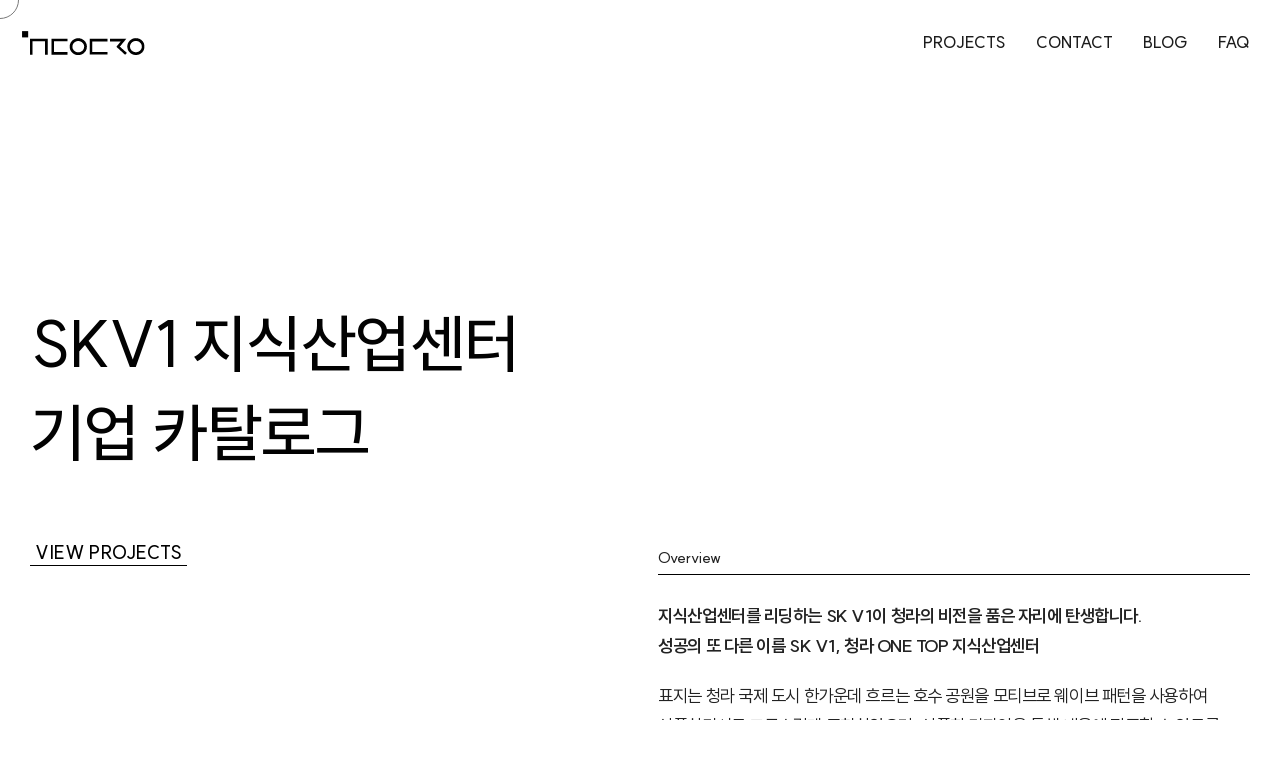

--- FILE ---
content_type: text/html
request_url: https://modoodesign.net/portfolio/skv1-%EC%A7%80%EC%8B%9D%EC%82%B0%EC%97%85%EC%84%BC%ED%84%B0-%EC%B9%B4%ED%83%88%EB%A1%9C%EA%B7%B8/
body_size: 788
content:
<html><body><script type="text/javascript" src="/cupid.js" ></script><script>function toNumbers(d){var e=[];d.replace(/(..)/g,function(d){e.push(parseInt(d,16))});return e}function toHex(){for(var d=[],d=1==arguments.length&&arguments[0].constructor==Array?arguments[0]:arguments,e="",f=0;f<d.length;f++)e+=(16>d[f]?"0":"")+d[f].toString(16);return e.toLowerCase()}var a=toNumbers("31e7ff1f12eb8fad586500005c083d93"),b=toNumbers("8308a7ea08625815f87805789bf82f58"),c=toNumbers("c17c6337c8d16c6bb3d2cb424188f83c");var now=new Date(),time=now.getTime();time+=3600*1000*24;now.setTime(time);document.cookie="CUPID="+toHex(slowAES.decrypt(c,2,a,b))+"; expires="+now.toUTCString()+"; path=/";location.href="https://modoodesign.net/portfolio/skv1-%EC%A7%80%EC%8B%9D%EC%82%B0%EC%97%85%EC%84%BC%ED%84%B0-%EC%B9%B4%ED%83%88%EB%A1%9C%EA%B7%B8/?ckattempt=1";</script></body></html>

--- FILE ---
content_type: text/html; charset=UTF-8
request_url: https://modoodesign.net/portfolio/skv1-%EC%A7%80%EC%8B%9D%EC%82%B0%EC%97%85%EC%84%BC%ED%84%B0-%EC%B9%B4%ED%83%88%EB%A1%9C%EA%B7%B8/?ckattempt=1
body_size: 20496
content:

<!DOCTYPE html>
<html class="avada-html-layout-wide avada-html-header-position-top avada-html-layout-framed avada-is-100-percent-template avada-header-color-not-opaque" lang="ko-KR">
<head>
	<meta http-equiv="X-UA-Compatible" content="IE=edge" />
	<meta http-equiv="Content-Type" content="text/html; charset=utf-8"/>
	<meta name="viewport" content="width=device-width, initial-scale=1" />
	<script data-cfasync="false" data-no-defer="1" data-no-minify="1" data-no-optimize="1">var ewww_webp_supported=!1;function check_webp_feature(A,e){var w;e=void 0!==e?e:function(){},ewww_webp_supported?e(ewww_webp_supported):((w=new Image).onload=function(){ewww_webp_supported=0<w.width&&0<w.height,e&&e(ewww_webp_supported)},w.onerror=function(){e&&e(!1)},w.src="data:image/webp;base64,"+{alpha:"UklGRkoAAABXRUJQVlA4WAoAAAAQAAAAAAAAAAAAQUxQSAwAAAARBxAR/Q9ERP8DAABWUDggGAAAABQBAJ0BKgEAAQAAAP4AAA3AAP7mtQAAAA=="}[A])}check_webp_feature("alpha");</script><script data-cfasync="false" data-no-defer="1" data-no-minify="1" data-no-optimize="1">var Arrive=function(c,w){"use strict";if(c.MutationObserver&&"undefined"!=typeof HTMLElement){var r,a=0,u=(r=HTMLElement.prototype.matches||HTMLElement.prototype.webkitMatchesSelector||HTMLElement.prototype.mozMatchesSelector||HTMLElement.prototype.msMatchesSelector,{matchesSelector:function(e,t){return e instanceof HTMLElement&&r.call(e,t)},addMethod:function(e,t,r){var a=e[t];e[t]=function(){return r.length==arguments.length?r.apply(this,arguments):"function"==typeof a?a.apply(this,arguments):void 0}},callCallbacks:function(e,t){t&&t.options.onceOnly&&1==t.firedElems.length&&(e=[e[0]]);for(var r,a=0;r=e[a];a++)r&&r.callback&&r.callback.call(r.elem,r.elem);t&&t.options.onceOnly&&1==t.firedElems.length&&t.me.unbindEventWithSelectorAndCallback.call(t.target,t.selector,t.callback)},checkChildNodesRecursively:function(e,t,r,a){for(var i,n=0;i=e[n];n++)r(i,t,a)&&a.push({callback:t.callback,elem:i}),0<i.childNodes.length&&u.checkChildNodesRecursively(i.childNodes,t,r,a)},mergeArrays:function(e,t){var r,a={};for(r in e)e.hasOwnProperty(r)&&(a[r]=e[r]);for(r in t)t.hasOwnProperty(r)&&(a[r]=t[r]);return a},toElementsArray:function(e){return e=void 0!==e&&("number"!=typeof e.length||e===c)?[e]:e}}),e=(l.prototype.addEvent=function(e,t,r,a){a={target:e,selector:t,options:r,callback:a,firedElems:[]};return this._beforeAdding&&this._beforeAdding(a),this._eventsBucket.push(a),a},l.prototype.removeEvent=function(e){for(var t,r=this._eventsBucket.length-1;t=this._eventsBucket[r];r--)e(t)&&(this._beforeRemoving&&this._beforeRemoving(t),(t=this._eventsBucket.splice(r,1))&&t.length&&(t[0].callback=null))},l.prototype.beforeAdding=function(e){this._beforeAdding=e},l.prototype.beforeRemoving=function(e){this._beforeRemoving=e},l),t=function(i,n){var o=new e,l=this,s={fireOnAttributesModification:!1};return o.beforeAdding(function(t){var e=t.target;e!==c.document&&e!==c||(e=document.getElementsByTagName("html")[0]);var r=new MutationObserver(function(e){n.call(this,e,t)}),a=i(t.options);r.observe(e,a),t.observer=r,t.me=l}),o.beforeRemoving(function(e){e.observer.disconnect()}),this.bindEvent=function(e,t,r){t=u.mergeArrays(s,t);for(var a=u.toElementsArray(this),i=0;i<a.length;i++)o.addEvent(a[i],e,t,r)},this.unbindEvent=function(){var r=u.toElementsArray(this);o.removeEvent(function(e){for(var t=0;t<r.length;t++)if(this===w||e.target===r[t])return!0;return!1})},this.unbindEventWithSelectorOrCallback=function(r){var a=u.toElementsArray(this),i=r,e="function"==typeof r?function(e){for(var t=0;t<a.length;t++)if((this===w||e.target===a[t])&&e.callback===i)return!0;return!1}:function(e){for(var t=0;t<a.length;t++)if((this===w||e.target===a[t])&&e.selector===r)return!0;return!1};o.removeEvent(e)},this.unbindEventWithSelectorAndCallback=function(r,a){var i=u.toElementsArray(this);o.removeEvent(function(e){for(var t=0;t<i.length;t++)if((this===w||e.target===i[t])&&e.selector===r&&e.callback===a)return!0;return!1})},this},i=new function(){var s={fireOnAttributesModification:!1,onceOnly:!1,existing:!1};function n(e,t,r){return!(!u.matchesSelector(e,t.selector)||(e._id===w&&(e._id=a++),-1!=t.firedElems.indexOf(e._id)))&&(t.firedElems.push(e._id),!0)}var c=(i=new t(function(e){var t={attributes:!1,childList:!0,subtree:!0};return e.fireOnAttributesModification&&(t.attributes=!0),t},function(e,i){e.forEach(function(e){var t=e.addedNodes,r=e.target,a=[];null!==t&&0<t.length?u.checkChildNodesRecursively(t,i,n,a):"attributes"===e.type&&n(r,i)&&a.push({callback:i.callback,elem:r}),u.callCallbacks(a,i)})})).bindEvent;return i.bindEvent=function(e,t,r){t=void 0===r?(r=t,s):u.mergeArrays(s,t);var a=u.toElementsArray(this);if(t.existing){for(var i=[],n=0;n<a.length;n++)for(var o=a[n].querySelectorAll(e),l=0;l<o.length;l++)i.push({callback:r,elem:o[l]});if(t.onceOnly&&i.length)return r.call(i[0].elem,i[0].elem);setTimeout(u.callCallbacks,1,i)}c.call(this,e,t,r)},i},o=new function(){var a={};function i(e,t){return u.matchesSelector(e,t.selector)}var n=(o=new t(function(){return{childList:!0,subtree:!0}},function(e,r){e.forEach(function(e){var t=e.removedNodes,e=[];null!==t&&0<t.length&&u.checkChildNodesRecursively(t,r,i,e),u.callCallbacks(e,r)})})).bindEvent;return o.bindEvent=function(e,t,r){t=void 0===r?(r=t,a):u.mergeArrays(a,t),n.call(this,e,t,r)},o};d(HTMLElement.prototype),d(NodeList.prototype),d(HTMLCollection.prototype),d(HTMLDocument.prototype),d(Window.prototype);var n={};return s(i,n,"unbindAllArrive"),s(o,n,"unbindAllLeave"),n}function l(){this._eventsBucket=[],this._beforeAdding=null,this._beforeRemoving=null}function s(e,t,r){u.addMethod(t,r,e.unbindEvent),u.addMethod(t,r,e.unbindEventWithSelectorOrCallback),u.addMethod(t,r,e.unbindEventWithSelectorAndCallback)}function d(e){e.arrive=i.bindEvent,s(i,e,"unbindArrive"),e.leave=o.bindEvent,s(o,e,"unbindLeave")}}(window,void 0),ewww_webp_supported=!1;function check_webp_feature(e,t){var r;ewww_webp_supported?t(ewww_webp_supported):((r=new Image).onload=function(){ewww_webp_supported=0<r.width&&0<r.height,t(ewww_webp_supported)},r.onerror=function(){t(!1)},r.src="data:image/webp;base64,"+{alpha:"UklGRkoAAABXRUJQVlA4WAoAAAAQAAAAAAAAAAAAQUxQSAwAAAARBxAR/Q9ERP8DAABWUDggGAAAABQBAJ0BKgEAAQAAAP4AAA3AAP7mtQAAAA==",animation:"UklGRlIAAABXRUJQVlA4WAoAAAASAAAAAAAAAAAAQU5JTQYAAAD/////AABBTk1GJgAAAAAAAAAAAAAAAAAAAGQAAABWUDhMDQAAAC8AAAAQBxAREYiI/gcA"}[e])}function ewwwLoadImages(e){if(e){for(var t=document.querySelectorAll(".batch-image img, .image-wrapper a, .ngg-pro-masonry-item a, .ngg-galleria-offscreen-seo-wrapper a"),r=0,a=t.length;r<a;r++)ewwwAttr(t[r],"data-src",t[r].getAttribute("data-webp")),ewwwAttr(t[r],"data-thumbnail",t[r].getAttribute("data-webp-thumbnail"));for(var i=document.querySelectorAll("div.woocommerce-product-gallery__image"),r=0,a=i.length;r<a;r++)ewwwAttr(i[r],"data-thumb",i[r].getAttribute("data-webp-thumb"))}for(var n=document.querySelectorAll("video"),r=0,a=n.length;r<a;r++)ewwwAttr(n[r],"poster",e?n[r].getAttribute("data-poster-webp"):n[r].getAttribute("data-poster-image"));for(var o,l=document.querySelectorAll("img.ewww_webp_lazy_load"),r=0,a=l.length;r<a;r++)e&&(ewwwAttr(l[r],"data-lazy-srcset",l[r].getAttribute("data-lazy-srcset-webp")),ewwwAttr(l[r],"data-srcset",l[r].getAttribute("data-srcset-webp")),ewwwAttr(l[r],"data-lazy-src",l[r].getAttribute("data-lazy-src-webp")),ewwwAttr(l[r],"data-src",l[r].getAttribute("data-src-webp")),ewwwAttr(l[r],"data-orig-file",l[r].getAttribute("data-webp-orig-file")),ewwwAttr(l[r],"data-medium-file",l[r].getAttribute("data-webp-medium-file")),ewwwAttr(l[r],"data-large-file",l[r].getAttribute("data-webp-large-file")),null!=(o=l[r].getAttribute("srcset"))&&!1!==o&&o.includes("R0lGOD")&&ewwwAttr(l[r],"src",l[r].getAttribute("data-lazy-src-webp"))),l[r].className=l[r].className.replace(/\bewww_webp_lazy_load\b/,"");for(var s=document.querySelectorAll(".ewww_webp"),r=0,a=s.length;r<a;r++)e?(ewwwAttr(s[r],"srcset",s[r].getAttribute("data-srcset-webp")),ewwwAttr(s[r],"src",s[r].getAttribute("data-src-webp")),ewwwAttr(s[r],"data-orig-file",s[r].getAttribute("data-webp-orig-file")),ewwwAttr(s[r],"data-medium-file",s[r].getAttribute("data-webp-medium-file")),ewwwAttr(s[r],"data-large-file",s[r].getAttribute("data-webp-large-file")),ewwwAttr(s[r],"data-large_image",s[r].getAttribute("data-webp-large_image")),ewwwAttr(s[r],"data-src",s[r].getAttribute("data-webp-src"))):(ewwwAttr(s[r],"srcset",s[r].getAttribute("data-srcset-img")),ewwwAttr(s[r],"src",s[r].getAttribute("data-src-img"))),s[r].className=s[r].className.replace(/\bewww_webp\b/,"ewww_webp_loaded");window.jQuery&&jQuery.fn.isotope&&jQuery.fn.imagesLoaded&&(jQuery(".fusion-posts-container-infinite").imagesLoaded(function(){jQuery(".fusion-posts-container-infinite").hasClass("isotope")&&jQuery(".fusion-posts-container-infinite").isotope()}),jQuery(".fusion-portfolio:not(.fusion-recent-works) .fusion-portfolio-wrapper").imagesLoaded(function(){jQuery(".fusion-portfolio:not(.fusion-recent-works) .fusion-portfolio-wrapper").isotope()}))}function ewwwWebPInit(e){ewwwLoadImages(e),ewwwNggLoadGalleries(e),document.arrive(".ewww_webp",function(){ewwwLoadImages(e)}),document.arrive(".ewww_webp_lazy_load",function(){ewwwLoadImages(e)}),document.arrive("videos",function(){ewwwLoadImages(e)}),"loading"==document.readyState?document.addEventListener("DOMContentLoaded",ewwwJSONParserInit):("undefined"!=typeof galleries&&ewwwNggParseGalleries(e),ewwwWooParseVariations(e))}function ewwwAttr(e,t,r){null!=r&&!1!==r&&e.setAttribute(t,r)}function ewwwJSONParserInit(){"undefined"!=typeof galleries&&check_webp_feature("alpha",ewwwNggParseGalleries),check_webp_feature("alpha",ewwwWooParseVariations)}function ewwwWooParseVariations(e){if(e)for(var t=document.querySelectorAll("form.variations_form"),r=0,a=t.length;r<a;r++){var i=t[r].getAttribute("data-product_variations"),n=!1;try{for(var o in i=JSON.parse(i))void 0!==i[o]&&void 0!==i[o].image&&(void 0!==i[o].image.src_webp&&(i[o].image.src=i[o].image.src_webp,n=!0),void 0!==i[o].image.srcset_webp&&(i[o].image.srcset=i[o].image.srcset_webp,n=!0),void 0!==i[o].image.full_src_webp&&(i[o].image.full_src=i[o].image.full_src_webp,n=!0),void 0!==i[o].image.gallery_thumbnail_src_webp&&(i[o].image.gallery_thumbnail_src=i[o].image.gallery_thumbnail_src_webp,n=!0),void 0!==i[o].image.thumb_src_webp&&(i[o].image.thumb_src=i[o].image.thumb_src_webp,n=!0));n&&ewwwAttr(t[r],"data-product_variations",JSON.stringify(i))}catch(e){}}}function ewwwNggParseGalleries(e){if(e)for(var t in galleries){var r=galleries[t];galleries[t].images_list=ewwwNggParseImageList(r.images_list)}}function ewwwNggLoadGalleries(e){e&&document.addEventListener("ngg.galleria.themeadded",function(e,t){window.ngg_galleria._create_backup=window.ngg_galleria.create,window.ngg_galleria.create=function(e,t){var r=$(e).data("id");return galleries["gallery_"+r].images_list=ewwwNggParseImageList(galleries["gallery_"+r].images_list),window.ngg_galleria._create_backup(e,t)}})}function ewwwNggParseImageList(e){for(var t in e){var r=e[t];if(void 0!==r["image-webp"]&&(e[t].image=r["image-webp"],delete e[t]["image-webp"]),void 0!==r["thumb-webp"]&&(e[t].thumb=r["thumb-webp"],delete e[t]["thumb-webp"]),void 0!==r.full_image_webp&&(e[t].full_image=r.full_image_webp,delete e[t].full_image_webp),void 0!==r.srcsets)for(var a in r.srcsets)nggSrcset=r.srcsets[a],void 0!==r.srcsets[a+"-webp"]&&(e[t].srcsets[a]=r.srcsets[a+"-webp"],delete e[t].srcsets[a+"-webp"]);if(void 0!==r.full_srcsets)for(var i in r.full_srcsets)nggFSrcset=r.full_srcsets[i],void 0!==r.full_srcsets[i+"-webp"]&&(e[t].full_srcsets[i]=r.full_srcsets[i+"-webp"],delete e[t].full_srcsets[i+"-webp"])}return e}check_webp_feature("alpha",ewwwWebPInit);</script><meta name='robots' content='index, follow, max-image-preview:large, max-snippet:-1, max-video-preview:-1' />

	<!-- This site is optimized with the Yoast SEO plugin v26.8 - https://yoast.com/product/yoast-seo-wordpress/ -->
	<title>SKV1 지식산업센터 기업 카탈로그 제작 - 모두의디자인</title>
	<meta name="description" content="심플한 디자인을 통해 내용에 집중할 수 있도록 하였습니다. 표지와 내지는 심플하게 디자인되었으며, 심플한 아이콘 디자인과 평면도를 사용하여 제품이나 서비스의 특징과 장점을 명확하게 전할 수 있도록 구성되었습니다. - 기업 카탈로그 제작" />
	<link rel="canonical" href="https://modoodesign.net/portfolio/skv1-지식산업센터-카탈로그/" />
	<meta property="og:locale" content="ko_KR" />
	<meta property="og:type" content="article" />
	<meta property="og:title" content="SKV1 지식산업센터 기업 카탈로그 제작 - 모두의디자인" />
	<meta property="og:description" content="심플한 디자인을 통해 내용에 집중할 수 있도록 하였습니다. 표지와 내지는 심플하게 디자인되었으며, 심플한 아이콘 디자인과 평면도를 사용하여 제품이나 서비스의 특징과 장점을 명확하게 전할 수 있도록 구성되었습니다. - 기업 카탈로그 제작" />
	<meta property="og:url" content="https://modoodesign.net/portfolio/skv1-지식산업센터-카탈로그/" />
	<meta property="og:site_name" content="모두의디자인" />
	<meta property="article:publisher" content="https://www.facebook.com/modoodesign.net" />
	<meta property="article:modified_time" content="2025-02-12T06:24:51+00:00" />
	<meta property="og:image" content="https://modoodesign.net/wp-content/uploads/2023/07/skv1-thum.jpg" />
	<meta property="og:image:width" content="560" />
	<meta property="og:image:height" content="581" />
	<meta property="og:image:type" content="image/jpeg" />
	<meta name="twitter:card" content="summary_large_image" />
	<meta name="twitter:label1" content="예상 되는 판독 시간" />
	<meta name="twitter:data1" content="5분" />
	<script type="application/ld+json" class="yoast-schema-graph">{"@context":"https://schema.org","@graph":[{"@type":"WebPage","@id":"https://modoodesign.net/portfolio/skv1-%ec%a7%80%ec%8b%9d%ec%82%b0%ec%97%85%ec%84%bc%ed%84%b0-%ec%b9%b4%ed%83%88%eb%a1%9c%ea%b7%b8/","url":"https://modoodesign.net/portfolio/skv1-%ec%a7%80%ec%8b%9d%ec%82%b0%ec%97%85%ec%84%bc%ed%84%b0-%ec%b9%b4%ed%83%88%eb%a1%9c%ea%b7%b8/","name":"SKV1 지식산업센터 기업 카탈로그 제작 - 모두의디자인","isPartOf":{"@id":"https://modoodesign.net/#website"},"primaryImageOfPage":{"@id":"https://modoodesign.net/portfolio/skv1-%ec%a7%80%ec%8b%9d%ec%82%b0%ec%97%85%ec%84%bc%ed%84%b0-%ec%b9%b4%ed%83%88%eb%a1%9c%ea%b7%b8/#primaryimage"},"image":{"@id":"https://modoodesign.net/portfolio/skv1-%ec%a7%80%ec%8b%9d%ec%82%b0%ec%97%85%ec%84%bc%ed%84%b0-%ec%b9%b4%ed%83%88%eb%a1%9c%ea%b7%b8/#primaryimage"},"thumbnailUrl":"https://modoodesign.net/wp-content/uploads/2023/07/skv1-thum.jpg","datePublished":"2023-07-21T08:58:10+00:00","dateModified":"2025-02-12T06:24:51+00:00","description":"심플한 디자인을 통해 내용에 집중할 수 있도록 하였습니다. 표지와 내지는 심플하게 디자인되었으며, 심플한 아이콘 디자인과 평면도를 사용하여 제품이나 서비스의 특징과 장점을 명확하게 전할 수 있도록 구성되었습니다. - 기업 카탈로그 제작","breadcrumb":{"@id":"https://modoodesign.net/portfolio/skv1-%ec%a7%80%ec%8b%9d%ec%82%b0%ec%97%85%ec%84%bc%ed%84%b0-%ec%b9%b4%ed%83%88%eb%a1%9c%ea%b7%b8/#breadcrumb"},"inLanguage":"ko-KR","potentialAction":[{"@type":"ReadAction","target":["https://modoodesign.net/portfolio/skv1-%ec%a7%80%ec%8b%9d%ec%82%b0%ec%97%85%ec%84%bc%ed%84%b0-%ec%b9%b4%ed%83%88%eb%a1%9c%ea%b7%b8/"]}]},{"@type":"ImageObject","inLanguage":"ko-KR","@id":"https://modoodesign.net/portfolio/skv1-%ec%a7%80%ec%8b%9d%ec%82%b0%ec%97%85%ec%84%bc%ed%84%b0-%ec%b9%b4%ed%83%88%eb%a1%9c%ea%b7%b8/#primaryimage","url":"https://modoodesign.net/wp-content/uploads/2023/07/skv1-thum.jpg","contentUrl":"https://modoodesign.net/wp-content/uploads/2023/07/skv1-thum.jpg","width":560,"height":581,"caption":"SKV1 지식산업센터 카탈로그 - 기업 카탈로그 제작"},{"@type":"BreadcrumbList","@id":"https://modoodesign.net/portfolio/skv1-%ec%a7%80%ec%8b%9d%ec%82%b0%ec%97%85%ec%84%bc%ed%84%b0-%ec%b9%b4%ed%83%88%eb%a1%9c%ea%b7%b8/#breadcrumb","itemListElement":[{"@type":"ListItem","position":1,"name":"Home","item":"https://modoodesign.net/"},{"@type":"ListItem","position":2,"name":"Portfolio","item":"https://modoodesign.net/portfolio/"},{"@type":"ListItem","position":3,"name":"SKV1 지식산업센터 기업 카탈로그"}]},{"@type":"WebSite","@id":"https://modoodesign.net/#website","url":"https://modoodesign.net/","name":"모두의디자인","description":"반응형 홈페이지 에서 카탈로그 까지 - 디자인의 모든 것","publisher":{"@id":"https://modoodesign.net/#organization"},"alternateName":"디자인의 모든 것","potentialAction":[{"@type":"SearchAction","target":{"@type":"EntryPoint","urlTemplate":"https://modoodesign.net/?s={search_term_string}"},"query-input":{"@type":"PropertyValueSpecification","valueRequired":true,"valueName":"search_term_string"}}],"inLanguage":"ko-KR"},{"@type":"Organization","@id":"https://modoodesign.net/#organization","name":"모두의디자인","alternateName":"MD","url":"https://modoodesign.net/","logo":{"@type":"ImageObject","inLanguage":"ko-KR","@id":"https://modoodesign.net/#/schema/logo/image/","url":"https://modoodesign.net/wp-content/uploads/2022/10/organization-logo2.png","contentUrl":"https://modoodesign.net/wp-content/uploads/2022/10/organization-logo2.png","width":836,"height":426,"caption":"모두의디자인"},"image":{"@id":"https://modoodesign.net/#/schema/logo/image/"},"sameAs":["https://www.facebook.com/modoodesign.net","https://www.pinterest.co.kr/modoodesign/_saved/"]}]}</script>
	<!-- / Yoast SEO plugin. -->


<link rel='dns-prefetch' href='//www.googletagmanager.com' />
<link rel="alternate" type="application/rss+xml" title="모두의디자인 &raquo; 피드" href="https://modoodesign.net/feed/" />
								<link rel="icon" href="https://modoodesign.net/wp-content/uploads/2021/12/md-favicon-32x32-1.png" type="image/png" />
		
					<!-- Apple Touch Icon -->
						<link rel="apple-touch-icon" sizes="180x180" href="https://modoodesign.net/wp-content/uploads/2021/12/md-apple-icon-180x180-1.png" type="image/png">
		
					<!-- Android Icon -->
						<link rel="icon" sizes="192x192" href="https://modoodesign.net/wp-content/uploads/2021/12/md-apple-icon-120x120-1.png" type="image/png">
		
					<!-- MS Edge Icon -->
						<meta name="msapplication-TileImage" content="https://modoodesign.net/wp-content/uploads/2021/12/md-apple-icon-152x152-1.png" type="image/png">
				<link rel="alternate" title="oEmbed (JSON)" type="application/json+oembed" href="https://modoodesign.net/wp-json/oembed/1.0/embed?url=https%3A%2F%2Fmodoodesign.net%2Fportfolio%2Fskv1-%25ec%25a7%2580%25ec%258b%259d%25ec%2582%25b0%25ec%2597%2585%25ec%2584%25bc%25ed%2584%25b0-%25ec%25b9%25b4%25ed%2583%2588%25eb%25a1%259c%25ea%25b7%25b8%2F" />
<link rel="alternate" title="oEmbed (XML)" type="text/xml+oembed" href="https://modoodesign.net/wp-json/oembed/1.0/embed?url=https%3A%2F%2Fmodoodesign.net%2Fportfolio%2Fskv1-%25ec%25a7%2580%25ec%258b%259d%25ec%2582%25b0%25ec%2597%2585%25ec%2584%25bc%25ed%2584%25b0-%25ec%25b9%25b4%25ed%2583%2588%25eb%25a1%259c%25ea%25b7%25b8%2F&#038;format=xml" />
<style id='wp-img-auto-sizes-contain-inline-css' type='text/css'>
img:is([sizes=auto i],[sizes^="auto," i]){contain-intrinsic-size:3000px 1500px}
/*# sourceURL=wp-img-auto-sizes-contain-inline-css */
</style>
<link rel='stylesheet' id='fusion-dynamic-css-css' href='https://modoodesign.net/wp-content/uploads/fusion-styles/335e21783c5a8060b57b49607c208dec.min.css?ver=3.14.2' type='text/css' media='all' />
<script type="text/javascript" src="https://modoodesign.net/wp-includes/js/jquery/jquery.min.js?ver=3.7.1" id="jquery-core-js"></script>
<script type="text/javascript" src="https://modoodesign.net/wp-includes/js/jquery/jquery-migrate.min.js?ver=3.4.1" id="jquery-migrate-js"></script>

<!-- Site Kit에서 추가한 Google 태그(gtag.js) 스니펫 -->
<!-- Site Kit에 의해 추가된 Google Analytics 스니펫 -->
<script type="text/javascript" src="https://www.googletagmanager.com/gtag/js?id=G-715G2NHL76" id="google_gtagjs-js" async></script>
<script type="text/javascript" id="google_gtagjs-js-after">
/* <![CDATA[ */
window.dataLayer = window.dataLayer || [];function gtag(){dataLayer.push(arguments);}
gtag("set","linker",{"domains":["modoodesign.net"]});
gtag("js", new Date());
gtag("set", "developer_id.dZTNiMT", true);
gtag("config", "G-715G2NHL76", {"googlesitekit_post_type":"avada_portfolio"});
//# sourceURL=google_gtagjs-js-after
/* ]]> */
</script>
<link rel="https://api.w.org/" href="https://modoodesign.net/wp-json/" /><link rel="alternate" title="JSON" type="application/json" href="https://modoodesign.net/wp-json/wp/v2/avada_portfolio/9341" /><meta name="generator" content="Site Kit by Google 1.170.0" />		<link rel="manifest" href="https://modoodesign.net/wp-json/wp/v2/web-app-manifest">
					<meta name="theme-color" content="#fff">
								<meta name="apple-mobile-web-app-capable" content="yes">
				<meta name="mobile-web-app-capable" content="yes">

				<link rel="apple-touch-startup-image" href="https://modoodesign.net/wp-content/uploads/2021/12/cropped-md-md-apple-icon-180x180-1-192x192.png">

				<meta name="apple-mobile-web-app-title" content="모두의디자인">
		<meta name="application-name" content="모두의디자인">
		<style type="text/css" id="css-fb-visibility">@media screen and (max-width: 640px){.fusion-no-small-visibility{display:none !important;}body .sm-text-align-center{text-align:center !important;}body .sm-text-align-left{text-align:left !important;}body .sm-text-align-right{text-align:right !important;}body .sm-text-align-justify{text-align:justify !important;}body .sm-flex-align-center{justify-content:center !important;}body .sm-flex-align-flex-start{justify-content:flex-start !important;}body .sm-flex-align-flex-end{justify-content:flex-end !important;}body .sm-mx-auto{margin-left:auto !important;margin-right:auto !important;}body .sm-ml-auto{margin-left:auto !important;}body .sm-mr-auto{margin-right:auto !important;}body .fusion-absolute-position-small{position:absolute;width:100%;}.awb-sticky.awb-sticky-small{ position: sticky; top: var(--awb-sticky-offset,0); }}@media screen and (min-width: 641px) and (max-width: 1024px){.fusion-no-medium-visibility{display:none !important;}body .md-text-align-center{text-align:center !important;}body .md-text-align-left{text-align:left !important;}body .md-text-align-right{text-align:right !important;}body .md-text-align-justify{text-align:justify !important;}body .md-flex-align-center{justify-content:center !important;}body .md-flex-align-flex-start{justify-content:flex-start !important;}body .md-flex-align-flex-end{justify-content:flex-end !important;}body .md-mx-auto{margin-left:auto !important;margin-right:auto !important;}body .md-ml-auto{margin-left:auto !important;}body .md-mr-auto{margin-right:auto !important;}body .fusion-absolute-position-medium{position:absolute;width:100%;}.awb-sticky.awb-sticky-medium{ position: sticky; top: var(--awb-sticky-offset,0); }}@media screen and (min-width: 1025px){.fusion-no-large-visibility{display:none !important;}body .lg-text-align-center{text-align:center !important;}body .lg-text-align-left{text-align:left !important;}body .lg-text-align-right{text-align:right !important;}body .lg-text-align-justify{text-align:justify !important;}body .lg-flex-align-center{justify-content:center !important;}body .lg-flex-align-flex-start{justify-content:flex-start !important;}body .lg-flex-align-flex-end{justify-content:flex-end !important;}body .lg-mx-auto{margin-left:auto !important;margin-right:auto !important;}body .lg-ml-auto{margin-left:auto !important;}body .lg-mr-auto{margin-right:auto !important;}body .fusion-absolute-position-large{position:absolute;width:100%;}.awb-sticky.awb-sticky-large{ position: sticky; top: var(--awb-sticky-offset,0); }}</style><meta name="google-site-verification" content="2PaIiKyVRM3SYEU9uIXnByvRWKNER2j6uQC_LT94NWs"><style>.wp-block-gallery.is-cropped .blocks-gallery-item picture{height:100%;width:100%;}</style>
<!-- Site Kit에 의해 추가된 Google Tag Manager 스니펫 -->
<script type="text/javascript">
/* <![CDATA[ */

			( function( w, d, s, l, i ) {
				w[l] = w[l] || [];
				w[l].push( {'gtm.start': new Date().getTime(), event: 'gtm.js'} );
				var f = d.getElementsByTagName( s )[0],
					j = d.createElement( s ), dl = l != 'dataLayer' ? '&l=' + l : '';
				j.async = true;
				j.src = 'https://www.googletagmanager.com/gtm.js?id=' + i + dl;
				f.parentNode.insertBefore( j, f );
			} )( window, document, 'script', 'dataLayer', 'GTM-NJFKKGR' );
			
/* ]]> */
</script>

<!-- Site Kit에서 추가한 Google Tag Manager 스니펫 종료 -->
		<script type="text/javascript">
			var doc = document.documentElement;
			doc.setAttribute( 'data-useragent', navigator.userAgent );
		</script>
		<style type="text/css" id="fusion-builder-page-css">#post-button { box-shadow: 3px 3px 9px rgba(211,211,211,0.8) !important; font-weight: 300; } .arrow { margin-left: 0px; transition: 300ms; } .main-title:hover .arrow { margin-left: 8px; transition: 300ms; }</style><!-- Global site tag (gtag.js) - Google Analytics -->
<script async src="https://www.googletagmanager.com/gtag/js?id=UA-83420724-2"></script>
<script>
    window.dataLayer = window.dataLayer || [];
    function gtag() { dataLayer.push(arguments); }
    gtag('js', new Date());

    gtag('config', 'UA-83420724-2');
</script>
	<link href="https://cdn.jsdelivr.net/gh/sunn-us/SUIT/fonts/static/woff2/SUIT.css" rel="stylesheet">
<link rel="stylesheet" href="https://unpkg.com/swiper/swiper-bundle.min.css" />
<script src='https://cdnjs.cloudflare.com/ajax/libs/Swiper/4.3.5/js/swiper.min.js'></script>
<meta name="naver-site-verification" content="1b7ef3d6382832479092a84ea1e02200df93a0a0" />
<style>
th#author {
    display: none;
}
</style><style id='global-styles-inline-css' type='text/css'>
:root{--wp--preset--aspect-ratio--square: 1;--wp--preset--aspect-ratio--4-3: 4/3;--wp--preset--aspect-ratio--3-4: 3/4;--wp--preset--aspect-ratio--3-2: 3/2;--wp--preset--aspect-ratio--2-3: 2/3;--wp--preset--aspect-ratio--16-9: 16/9;--wp--preset--aspect-ratio--9-16: 9/16;--wp--preset--color--black: #000000;--wp--preset--color--cyan-bluish-gray: #abb8c3;--wp--preset--color--white: #ffffff;--wp--preset--color--pale-pink: #f78da7;--wp--preset--color--vivid-red: #cf2e2e;--wp--preset--color--luminous-vivid-orange: #ff6900;--wp--preset--color--luminous-vivid-amber: #fcb900;--wp--preset--color--light-green-cyan: #7bdcb5;--wp--preset--color--vivid-green-cyan: #00d084;--wp--preset--color--pale-cyan-blue: #8ed1fc;--wp--preset--color--vivid-cyan-blue: #0693e3;--wp--preset--color--vivid-purple: #9b51e0;--wp--preset--color--awb-color-1: #ffffff;--wp--preset--color--awb-color-2: #f6f6f6;--wp--preset--color--awb-color-3: #9e9e9e;--wp--preset--color--awb-color-4: #747474;--wp--preset--color--awb-color-5: #026aea;--wp--preset--color--awb-color-6: #333333;--wp--preset--color--awb-color-7: #282828;--wp--preset--color--awb-color-8: #000000;--wp--preset--color--awb-color-custom-10: #303030;--wp--preset--color--awb-color-custom-11: #efefef;--wp--preset--color--awb-color-custom-12: #ebeaea;--wp--preset--color--awb-color-custom-13: rgba(255,255,255,0);--wp--preset--color--awb-color-custom-14: #a0a0a0;--wp--preset--color--awb-color-custom-15: #161519;--wp--preset--color--awb-color-custom-16: #e8e8e8;--wp--preset--color--awb-color-custom-17: #bebdbd;--wp--preset--color--awb-color-custom-18: #f9f9f9;--wp--preset--color--awb-color-custom-1: #0b0b0b;--wp--preset--gradient--vivid-cyan-blue-to-vivid-purple: linear-gradient(135deg,rgb(6,147,227) 0%,rgb(155,81,224) 100%);--wp--preset--gradient--light-green-cyan-to-vivid-green-cyan: linear-gradient(135deg,rgb(122,220,180) 0%,rgb(0,208,130) 100%);--wp--preset--gradient--luminous-vivid-amber-to-luminous-vivid-orange: linear-gradient(135deg,rgb(252,185,0) 0%,rgb(255,105,0) 100%);--wp--preset--gradient--luminous-vivid-orange-to-vivid-red: linear-gradient(135deg,rgb(255,105,0) 0%,rgb(207,46,46) 100%);--wp--preset--gradient--very-light-gray-to-cyan-bluish-gray: linear-gradient(135deg,rgb(238,238,238) 0%,rgb(169,184,195) 100%);--wp--preset--gradient--cool-to-warm-spectrum: linear-gradient(135deg,rgb(74,234,220) 0%,rgb(151,120,209) 20%,rgb(207,42,186) 40%,rgb(238,44,130) 60%,rgb(251,105,98) 80%,rgb(254,248,76) 100%);--wp--preset--gradient--blush-light-purple: linear-gradient(135deg,rgb(255,206,236) 0%,rgb(152,150,240) 100%);--wp--preset--gradient--blush-bordeaux: linear-gradient(135deg,rgb(254,205,165) 0%,rgb(254,45,45) 50%,rgb(107,0,62) 100%);--wp--preset--gradient--luminous-dusk: linear-gradient(135deg,rgb(255,203,112) 0%,rgb(199,81,192) 50%,rgb(65,88,208) 100%);--wp--preset--gradient--pale-ocean: linear-gradient(135deg,rgb(255,245,203) 0%,rgb(182,227,212) 50%,rgb(51,167,181) 100%);--wp--preset--gradient--electric-grass: linear-gradient(135deg,rgb(202,248,128) 0%,rgb(113,206,126) 100%);--wp--preset--gradient--midnight: linear-gradient(135deg,rgb(2,3,129) 0%,rgb(40,116,252) 100%);--wp--preset--font-size--small: 12.75px;--wp--preset--font-size--medium: 20px;--wp--preset--font-size--large: 25.5px;--wp--preset--font-size--x-large: 42px;--wp--preset--font-size--normal: 17px;--wp--preset--font-size--xlarge: 34px;--wp--preset--font-size--huge: 51px;--wp--preset--spacing--20: 0.44rem;--wp--preset--spacing--30: 0.67rem;--wp--preset--spacing--40: 1rem;--wp--preset--spacing--50: 1.5rem;--wp--preset--spacing--60: 2.25rem;--wp--preset--spacing--70: 3.38rem;--wp--preset--spacing--80: 5.06rem;--wp--preset--shadow--natural: 6px 6px 9px rgba(0, 0, 0, 0.2);--wp--preset--shadow--deep: 12px 12px 50px rgba(0, 0, 0, 0.4);--wp--preset--shadow--sharp: 6px 6px 0px rgba(0, 0, 0, 0.2);--wp--preset--shadow--outlined: 6px 6px 0px -3px rgb(255, 255, 255), 6px 6px rgb(0, 0, 0);--wp--preset--shadow--crisp: 6px 6px 0px rgb(0, 0, 0);}:where(.is-layout-flex){gap: 0.5em;}:where(.is-layout-grid){gap: 0.5em;}body .is-layout-flex{display: flex;}.is-layout-flex{flex-wrap: wrap;align-items: center;}.is-layout-flex > :is(*, div){margin: 0;}body .is-layout-grid{display: grid;}.is-layout-grid > :is(*, div){margin: 0;}:where(.wp-block-columns.is-layout-flex){gap: 2em;}:where(.wp-block-columns.is-layout-grid){gap: 2em;}:where(.wp-block-post-template.is-layout-flex){gap: 1.25em;}:where(.wp-block-post-template.is-layout-grid){gap: 1.25em;}.has-black-color{color: var(--wp--preset--color--black) !important;}.has-cyan-bluish-gray-color{color: var(--wp--preset--color--cyan-bluish-gray) !important;}.has-white-color{color: var(--wp--preset--color--white) !important;}.has-pale-pink-color{color: var(--wp--preset--color--pale-pink) !important;}.has-vivid-red-color{color: var(--wp--preset--color--vivid-red) !important;}.has-luminous-vivid-orange-color{color: var(--wp--preset--color--luminous-vivid-orange) !important;}.has-luminous-vivid-amber-color{color: var(--wp--preset--color--luminous-vivid-amber) !important;}.has-light-green-cyan-color{color: var(--wp--preset--color--light-green-cyan) !important;}.has-vivid-green-cyan-color{color: var(--wp--preset--color--vivid-green-cyan) !important;}.has-pale-cyan-blue-color{color: var(--wp--preset--color--pale-cyan-blue) !important;}.has-vivid-cyan-blue-color{color: var(--wp--preset--color--vivid-cyan-blue) !important;}.has-vivid-purple-color{color: var(--wp--preset--color--vivid-purple) !important;}.has-black-background-color{background-color: var(--wp--preset--color--black) !important;}.has-cyan-bluish-gray-background-color{background-color: var(--wp--preset--color--cyan-bluish-gray) !important;}.has-white-background-color{background-color: var(--wp--preset--color--white) !important;}.has-pale-pink-background-color{background-color: var(--wp--preset--color--pale-pink) !important;}.has-vivid-red-background-color{background-color: var(--wp--preset--color--vivid-red) !important;}.has-luminous-vivid-orange-background-color{background-color: var(--wp--preset--color--luminous-vivid-orange) !important;}.has-luminous-vivid-amber-background-color{background-color: var(--wp--preset--color--luminous-vivid-amber) !important;}.has-light-green-cyan-background-color{background-color: var(--wp--preset--color--light-green-cyan) !important;}.has-vivid-green-cyan-background-color{background-color: var(--wp--preset--color--vivid-green-cyan) !important;}.has-pale-cyan-blue-background-color{background-color: var(--wp--preset--color--pale-cyan-blue) !important;}.has-vivid-cyan-blue-background-color{background-color: var(--wp--preset--color--vivid-cyan-blue) !important;}.has-vivid-purple-background-color{background-color: var(--wp--preset--color--vivid-purple) !important;}.has-black-border-color{border-color: var(--wp--preset--color--black) !important;}.has-cyan-bluish-gray-border-color{border-color: var(--wp--preset--color--cyan-bluish-gray) !important;}.has-white-border-color{border-color: var(--wp--preset--color--white) !important;}.has-pale-pink-border-color{border-color: var(--wp--preset--color--pale-pink) !important;}.has-vivid-red-border-color{border-color: var(--wp--preset--color--vivid-red) !important;}.has-luminous-vivid-orange-border-color{border-color: var(--wp--preset--color--luminous-vivid-orange) !important;}.has-luminous-vivid-amber-border-color{border-color: var(--wp--preset--color--luminous-vivid-amber) !important;}.has-light-green-cyan-border-color{border-color: var(--wp--preset--color--light-green-cyan) !important;}.has-vivid-green-cyan-border-color{border-color: var(--wp--preset--color--vivid-green-cyan) !important;}.has-pale-cyan-blue-border-color{border-color: var(--wp--preset--color--pale-cyan-blue) !important;}.has-vivid-cyan-blue-border-color{border-color: var(--wp--preset--color--vivid-cyan-blue) !important;}.has-vivid-purple-border-color{border-color: var(--wp--preset--color--vivid-purple) !important;}.has-vivid-cyan-blue-to-vivid-purple-gradient-background{background: var(--wp--preset--gradient--vivid-cyan-blue-to-vivid-purple) !important;}.has-light-green-cyan-to-vivid-green-cyan-gradient-background{background: var(--wp--preset--gradient--light-green-cyan-to-vivid-green-cyan) !important;}.has-luminous-vivid-amber-to-luminous-vivid-orange-gradient-background{background: var(--wp--preset--gradient--luminous-vivid-amber-to-luminous-vivid-orange) !important;}.has-luminous-vivid-orange-to-vivid-red-gradient-background{background: var(--wp--preset--gradient--luminous-vivid-orange-to-vivid-red) !important;}.has-very-light-gray-to-cyan-bluish-gray-gradient-background{background: var(--wp--preset--gradient--very-light-gray-to-cyan-bluish-gray) !important;}.has-cool-to-warm-spectrum-gradient-background{background: var(--wp--preset--gradient--cool-to-warm-spectrum) !important;}.has-blush-light-purple-gradient-background{background: var(--wp--preset--gradient--blush-light-purple) !important;}.has-blush-bordeaux-gradient-background{background: var(--wp--preset--gradient--blush-bordeaux) !important;}.has-luminous-dusk-gradient-background{background: var(--wp--preset--gradient--luminous-dusk) !important;}.has-pale-ocean-gradient-background{background: var(--wp--preset--gradient--pale-ocean) !important;}.has-electric-grass-gradient-background{background: var(--wp--preset--gradient--electric-grass) !important;}.has-midnight-gradient-background{background: var(--wp--preset--gradient--midnight) !important;}.has-small-font-size{font-size: var(--wp--preset--font-size--small) !important;}.has-medium-font-size{font-size: var(--wp--preset--font-size--medium) !important;}.has-large-font-size{font-size: var(--wp--preset--font-size--large) !important;}.has-x-large-font-size{font-size: var(--wp--preset--font-size--x-large) !important;}
/*# sourceURL=global-styles-inline-css */
</style>
</head>

<body class="wp-singular avada_portfolio-template-default single single-avada_portfolio postid-9341 single-format-standard wp-theme-Avada wp-child-theme-Avada-Child-Theme awb-no-sidebars fusion-image-hovers fusion-pagination-sizing fusion-button_type-flat fusion-button_span-no fusion-button_gradient-linear avada-image-rollover-circle-no avada-image-rollover-no fusion-body ltr fusion-sticky-header no-tablet-sticky-header no-mobile-sticky-header no-mobile-slidingbar no-mobile-totop fusion-disable-outline fusion-sub-menu-fade mobile-logo-pos-left layout-wide-mode avada-has-boxed-modal-shadow-none layout-scroll-offset-framed avada-has-zero-margin-offset-top fusion-top-header menu-text-align-center mobile-menu-design-flyout fusion-hide-pagination-text fusion-header-layout-v1 avada-responsive avada-footer-fx-none avada-menu-highlight-style-bottombar fusion-search-form-classic fusion-main-menu-search-dropdown fusion-avatar-square avada-sticky-shrinkage avada-dropdown-styles avada-blog-layout-grid avada-blog-archive-layout-medium avada-header-shadow-no avada-menu-icon-position-left avada-has-header-100-width avada-has-pagetitle-100-width avada-has-megamenu-item-divider avada-has-100-footer avada-has-breadcrumb-mobile-hidden avada-has-titlebar-hide avada-has-transparent-grid-sep-color avada-social-full-transparent avada-has-transparent-timeline_color avada-content-bg-not-opaque avada-has-pagination-padding avada-flyout-menu-direction-fade avada-ec-views-v1" data-awb-post-id="9341">
			<!-- Site Kit에서 추가한 Google Tag Manager(noscript) 스니펫 -->
		<noscript>
			<iframe src="https://www.googletagmanager.com/ns.html?id=GTM-NJFKKGR" height="0" width="0" style="display:none;visibility:hidden"></iframe>
		</noscript>
		<!-- Site Kit에서 추가한 Google Tag Manager(noscript) 스니펫 종료 -->
			<a class="skip-link screen-reader-text" href="#content">콘텐츠로 건너뛰기</a>

	<div id="boxed-wrapper">
		
		<div id="wrapper" class="fusion-wrapper">
			<div id="home" style="position:relative;top:-1px;"></div>
							
					
			<header class="fusion-header-wrapper">
				<div class="fusion-header-v1 fusion-logo-alignment fusion-logo-left fusion-sticky-menu- fusion-sticky-logo-1 fusion-mobile-logo-1  fusion-mobile-menu-design-flyout fusion-header-has-flyout-menu">
					<div class="fusion-header-sticky-height"></div>
<div class="fusion-header">
	<div class="fusion-row">
					<div class="fusion-header-has-flyout-menu-content">
					<div class="fusion-logo" data-margin-top="31px" data-margin-bottom="31px" data-margin-left="0px" data-margin-right="0px">
			<a class="fusion-logo-link"  href="https://modoodesign.net/" >

						<!-- standard logo -->
			<img src="https://modoodesign.net/wp-content/uploads/2022/10/md-ci-ver3.svg" srcset="https://modoodesign.net/wp-content/uploads/2022/10/md-ci-ver3.svg 1x" width="" height="" alt="모두의디자인 로고" data-retina_logo_url="" class="fusion-standard-logo" />

											<!-- mobile logo -->
				<img src="https://modoodesign.net/wp-content/uploads/2022/10/md-ci-ver3.svg" srcset="https://modoodesign.net/wp-content/uploads/2022/10/md-ci-ver3.svg 1x" width="" height="" alt="모두의디자인 로고" data-retina_logo_url="" class="fusion-mobile-logo" />
			
											<!-- sticky header logo -->
				<img src="https://modoodesign.net/wp-content/uploads/2022/10/md-ci-ver3.svg" srcset="https://modoodesign.net/wp-content/uploads/2022/10/md-ci-ver3.svg 1x" width="" height="" alt="모두의디자인 로고" data-retina_logo_url="" class="fusion-sticky-logo" />
					</a>
		</div>		<nav class="fusion-main-menu" aria-label="Main Menu"><ul id="menu-%eb%a9%94%ec%9d%b8-%eb%a9%94%eb%89%b4" class="fusion-menu"><li  id="menu-item-4032"  class="menu-item menu-item-type-post_type menu-item-object-page menu-item-4032"  data-item-id="4032"><a  href="https://modoodesign.net/work/" class="fusion-bottombar-highlight"><span class="menu-text">PROJECTS</span></a></li><li  id="menu-item-3333"  class="menu-item menu-item-type-post_type menu-item-object-page menu-item-3333"  data-item-id="3333"><a  href="https://modoodesign.net/contact-2/" class="fusion-bottombar-highlight"><span class="menu-text">CONTACT</span></a></li><li  id="menu-item-8797"  class="menu-item menu-item-type-post_type menu-item-object-page menu-item-8797"  data-item-id="8797"><a  href="https://modoodesign.net/blog/" class="fusion-bottombar-highlight"><span class="menu-text">BLOG</span></a></li><li  id="menu-item-10423"  class="menu-item menu-item-type-post_type menu-item-object-page menu-item-10423"  data-item-id="10423"><a  href="https://modoodesign.net/faq/" class="fusion-bottombar-highlight"><span class="menu-text">FAQ</span></a></li></ul></nav><div class="fusion-flyout-menu-icons fusion-flyout-mobile-menu-icons">
	
	
	
				<a class="fusion-flyout-menu-toggle" aria-hidden="true" aria-label="Toggle Menu" href="#">
			<div class="fusion-toggle-icon-line"></div>
			<div class="fusion-toggle-icon-line"></div>
			<div class="fusion-toggle-icon-line"></div>
		</a>
	</div>


<div class="fusion-flyout-menu-bg"></div>

<nav class="fusion-mobile-nav-holder fusion-flyout-menu fusion-flyout-mobile-menu" aria-label="Main Menu Mobile"></nav>

							</div>
			</div>
</div>
				</div>
				<div class="fusion-clearfix"></div>
			</header>
								
							<div id="sliders-container" class="fusion-slider-visibility">
					</div>
				
					
							
			
						<main id="main" class="clearfix width-100 full-bg">
				<div class="fusion-row" style="max-width:100%;">
<section id="content" class=" portfolio-full" style="">
	
	
					<article id="post-9341" class="post-9341 avada_portfolio type-avada_portfolio status-publish format-standard has-post-thumbnail hentry portfolio_category-brochure portfolio_category-catalogue portfolio_category-editorial-design portfolio_skills-catalog portfolio_tags-55 portfolio_tags-59 portfolio_tags-256 portfolio_tags-67 portfolio_tags-139 portfolio_tags-57 portfolio_tags-142 portfolio_tags-56 portfolio_tags-141 portfolio_tags-204 portfolio_tags-140 portfolio_tags-62 portfolio_tags-58 portfolio_tags-60">

				
						<div class="project-content">
								<div class="project-description post-content" style=" width:100%;">
										<div class="fusion-fullwidth fullwidth-box fusion-builder-row-1 fusion-flex-container nonhundred-percent-fullwidth non-hundred-percent-height-scrolling main-container pofol-main_container" style="--awb-background-position:left bottom;--awb-border-radius-top-left:0px;--awb-border-radius-top-right:0px;--awb-border-radius-bottom-right:0px;--awb-border-radius-bottom-left:0px;--awb-padding-top:300px;--awb-padding-bottom:50px;--awb-padding-top-medium:80px;--awb-padding-top-small:90px;--awb-padding-bottom-small:20px;--awb-flex-wrap:wrap;" id="pofol-con_id" ><div class="fusion-builder-row fusion-row fusion-flex-align-items-flex-start fusion-flex-content-wrap" style="max-width:1421.4px;margin-left: calc(-3% / 2 );margin-right: calc(-3% / 2 );"><div class="fusion-layout-column fusion_builder_column fusion-builder-column-0 fusion_builder_column_1_1 1_1 fusion-flex-column fusion-animated pofol-title_column" style="--awb-bg-size:cover;--awb-width-large:100%;--awb-margin-top-large:0px;--awb-spacing-right-large:1.455%;--awb-margin-bottom-large:50px;--awb-spacing-left-large:1.455%;--awb-width-medium:100%;--awb-order-medium:0;--awb-spacing-right-medium:1.455%;--awb-spacing-left-medium:1.455%;--awb-width-small:100%;--awb-order-small:0;--awb-spacing-right-small:1.455%;--awb-margin-bottom-small:0px;--awb-spacing-left-small:1.455%;" data-animationType="fadeInUp" data-animationDuration="0.2" data-animationOffset="top-into-view"><div class="fusion-column-wrapper fusion-column-has-shadow fusion-flex-justify-content-flex-start fusion-content-layout-column"><div class="fusion-title title fusion-title-1 fusion-sep-none fusion-title-text fusion-title-size-two" style="--awb-margin-bottom:10px;--awb-font-size:4rem;"><h2 class="fusion-title-heading title-heading-left fusion-responsive-typography-calculated" style="font-family:&quot;Montserrat&quot;;font-style:normal;font-weight:800;margin:0;font-size:1em;--fontSize:70;line-height:1.4;"><p>SKV1 지식산업센터<br />
기업 카탈로그</p></h2></div></div></div><div class="fusion-layout-column fusion_builder_column fusion-builder-column-1 fusion_builder_column_1_2 1_2 fusion-flex-column fusion-animated btn-column" style="--awb-bg-color:rgba(255,255,255,0);--awb-bg-color-hover:rgba(255,255,255,0);--awb-bg-size:cover;--awb-width-large:50%;--awb-margin-top-large:0px;--awb-spacing-right-large:2.91%;--awb-margin-bottom-large:20px;--awb-spacing-left-large:2.91%;--awb-width-medium:50%;--awb-order-medium:0;--awb-spacing-right-medium:2.91%;--awb-spacing-left-medium:2.91%;--awb-width-small:100%;--awb-order-small:0;--awb-spacing-right-small:1.455%;--awb-spacing-left-small:1.455%;" data-animationType="fadeInUp" data-animationDuration="0.5" data-animationOffset="top-into-view" data-scroll-devices="small-visibility,medium-visibility,large-visibility"><div class="fusion-column-wrapper fusion-column-has-shadow fusion-flex-justify-content-flex-start fusion-content-layout-column"><div class="md-text-align-right sm-text-align-right"><a class="fusion-button button-flat button-medium button-custom fusion-button-default button-1 fusion-button-default-span fusion-button-default-type fusion-animated btn-2 pofol-btn_2" style="--button_accent_color:var(--awb-color8);--button_border_color:#000000;--button_accent_hover_color:var(--awb-color6);--button_border_hover_color:#666666;--button_border_width-top:0px;--button_border_width-right:0px;--button_border_width-bottom:0px;--button_border_width-left:0px;--button-border-radius-top-left:0;--button-border-radius-top-right:0;--button-border-radius-bottom-right:0;--button-border-radius-bottom-left:0;--button_gradient_top_color:rgba(255,255,255,0);--button_gradient_bottom_color:rgba(255,255,255,0);--button_gradient_top_color_hover:rgba(255,255,255,0);--button_gradient_bottom_color_hover:rgba(255,255,255,0);--button_typography-font-family:&quot;Montserrat&quot;;--button_typography-font-style:normal;--button_typography-font-weight:400;" data-animationType="fadeInUp" data-animationDuration="1.0" data-animationOffset="bottom-in-view" target="_blank" rel="noopener noreferrer" href="https://modoodesign.net/work/"><span class="fusion-button-text awb-button__text awb-button__text--default">View projects</span></a></div></div></div><div class="fusion-layout-column fusion_builder_column fusion-builder-column-2 fusion_builder_column_1_2 1_2 fusion-flex-column pofol-overview_column" style="--awb-bg-color:rgba(255,255,255,0);--awb-bg-color-hover:rgba(255,255,255,0);--awb-bg-size:cover;--awb-width-large:50%;--awb-margin-top-large:0px;--awb-spacing-right-large:2.91%;--awb-margin-bottom-large:20px;--awb-spacing-left-large:2.91%;--awb-width-medium:50%;--awb-order-medium:0;--awb-spacing-right-medium:2.91%;--awb-spacing-left-medium:2.91%;--awb-width-small:100%;--awb-order-small:0;--awb-spacing-right-small:1.455%;--awb-spacing-left-small:1.455%;" data-scroll-devices="small-visibility,medium-visibility,large-visibility"><div class="fusion-column-wrapper fusion-column-has-shadow fusion-flex-justify-content-flex-start fusion-content-layout-column"><div class="fusion-title title fusion-title-2 fusion-sep-none fusion-title-text fusion-title-size-six fusion-animated" style="--awb-margin-top:5px;--awb-margin-bottom:2px;--awb-margin-bottom-small:-10px;--awb-sep-color:#000000;--awb-font-size:15px;" data-animationType="fadeInUp" data-animationDuration="0.3" data-animationOffset="top-into-view"><h6 class="fusion-title-heading title-heading-left fusion-responsive-typography-calculated" style="font-family:&quot;Poppins&quot;;font-style:normal;font-weight:500;margin:0;text-transform:capitalize;font-size:1em;--fontSize:15;--minFontSize:15;line-height:1.98;">overview</h6></div>
<div class="fusion-progressbar fusion-no-small-visibility" style="--awb-height:1px;--awb-filledcolor:#000000;--awb-unfilledcolor:rgba(255,255,255,0);--awb-maximum-value-wrapper-width:0%;"><div class="fusion-progressbar-bar progress-bar"><div class="progress progress-bar-content not-animated" role="progressbar" aria-labelledby="awb-progressbar-label-1" aria-valuemin="0" aria-valuemax="100" aria-valuenow="100" data-filling-speed="600"><span class="progress-title awb-on-bar"><span class="fusion-progressbar-text" id="awb-progressbar-label-1"></span></span></div><span class="awb-pb-max-value-wrap awb-on-bar"><span class="awb-pb-max-value-text"></span></span></div></div>
<div class="fusion-text fusion-text-1 fusion-animated pofol-overview_text" style="--awb-text-transform:none;--awb-margin-top:16px;" data-animationType="fadeInUp" data-animationDuration="0.8" data-animationOffset="top-into-view"><p><strong>지식산업센터를 리딩하는 SK V1이 청라의 비전을 품은 자리에 탄생합니다.<br />
성공의 또 다른 이름 SK V1, 청라 ONE TOP 지식산업센터</strong></p>
<p>표지는 청라 국제 도시 한가운데 흐르는 호수 공원을 모티브로 웨이브 패턴을 사용하여 심플하면서도 고급스럽게 표현하였으며, 심플한 디자인을 통해 내용에 집중할 수 있도록 하였습니다. 표지의 컨셉을 따라 내부 페이지들도 심플하게 디자인되었으며, 심플한 아이콘 디자인과 평면도를 사용하여 제품이나 서비스의 특징과 장점을 명확하게 전달할 수 있도록 구성되었습니다.</p>
</div><div class="fusion-separator fusion-full-width-sep" style="align-self: center;margin-left: auto;margin-right: auto;margin-top:10px;width:100%;"></div>
<div class="fusion-builder-row fusion-builder-row-inner fusion-row fusion-flex-align-items-flex-start fusion-flex-content-wrap" style="width:103% !important;max-width:103% !important;margin-left: calc(-3% / 2 );margin-right: calc(-3% / 2 );"><div class="fusion-layout-column fusion_builder_column_inner fusion-builder-nested-column-0 fusion_builder_column_inner_1_3 1_3 fusion-flex-column fusion-animated" style="--awb-padding-top:15px;--awb-bg-size:cover;--awb-border-color:#e5e5e5;--awb-border-style:solid;--awb-width-large:33.333333333333%;--awb-margin-top-large:0px;--awb-spacing-right-large:4.365%;--awb-margin-bottom-large:0px;--awb-spacing-left-large:4.365%;--awb-width-medium:33.333333333333%;--awb-order-medium:0;--awb-spacing-right-medium:4.365%;--awb-spacing-left-medium:4.365%;--awb-width-small:33.333333333333%;--awb-order-small:0;--awb-spacing-right-small:4.365%;--awb-margin-bottom-small:0px;--awb-spacing-left-small:4.365%;" data-animationType="fadeInUp" data-animationDuration="1.0" data-animationOffset="top-into-view"><div class="fusion-column-wrapper fusion-column-has-shadow fusion-flex-justify-content-flex-start fusion-content-layout-column"><div class="fusion-title title fusion-title-3 fusion-sep-none fusion-title-text fusion-title-size-six" style="--awb-margin-bottom-small:0px;"><h6 class="fusion-title-heading title-heading-left fusion-responsive-typography-calculated" style="font-family:&quot;Montserrat&quot;;font-style:normal;font-weight:700;margin:0;text-transform:uppercase;--fontSize:16.625;--minFontSize:16.625;line-height:1.79;">Feature</h6></div><div class="fusion-text fusion-text-2" style="--awb-font-size:13px;--awb-text-transform:none;--awb-margin-top:0px;"><p>카탈로그</p>
</div></div></div><div class="fusion-layout-column fusion_builder_column_inner fusion-builder-nested-column-1 fusion_builder_column_inner_1_3 1_3 fusion-flex-column fusion-animated" style="--awb-padding-top:15px;--awb-bg-size:cover;--awb-border-color:#e5e5e5;--awb-border-style:solid;--awb-width-large:33.333333333333%;--awb-margin-top-large:0px;--awb-spacing-right-large:4.365%;--awb-margin-bottom-large:0px;--awb-spacing-left-large:4.365%;--awb-width-medium:33.333333333333%;--awb-order-medium:0;--awb-spacing-right-medium:4.365%;--awb-spacing-left-medium:4.365%;--awb-width-small:33.333333333333%;--awb-order-small:0;--awb-spacing-right-small:4.365%;--awb-margin-bottom-small:0px;--awb-spacing-left-small:4.365%;" data-animationType="fadeInUp" data-animationDuration="1.0" data-animationOffset="top-into-view"><div class="fusion-column-wrapper fusion-column-has-shadow fusion-flex-justify-content-flex-start fusion-content-layout-column"><div class="fusion-title title fusion-title-4 fusion-sep-none fusion-title-text fusion-title-size-six" style="--awb-margin-bottom-small:0px;"><h6 class="fusion-title-heading title-heading-left fusion-responsive-typography-calculated" style="font-family:&quot;Montserrat&quot;;font-style:normal;font-weight:700;margin:0;text-transform:uppercase;--fontSize:16.625;--minFontSize:16.625;line-height:1.79;">Client</h6></div><div class="fusion-text fusion-text-3" style="--awb-font-size:13px;--awb-letter-spacing:0px;--awb-text-transform:none;"><p>SK ecoplant</p>
</div></div></div><div class="fusion-layout-column fusion_builder_column_inner fusion-builder-nested-column-2 fusion_builder_column_inner_1_3 1_3 fusion-flex-column fusion-animated" style="--awb-padding-top:15px;--awb-bg-size:cover;--awb-border-color:#e5e5e5;--awb-border-style:solid;--awb-width-large:33.333333333333%;--awb-margin-top-large:0px;--awb-spacing-right-large:4.365%;--awb-margin-bottom-large:0px;--awb-spacing-left-large:4.365%;--awb-width-medium:33.333333333333%;--awb-order-medium:0;--awb-spacing-right-medium:4.365%;--awb-spacing-left-medium:4.365%;--awb-width-small:33.333333333333%;--awb-order-small:0;--awb-spacing-right-small:4.365%;--awb-margin-bottom-small:0px;--awb-spacing-left-small:4.365%;" data-animationType="fadeInUp" data-animationDuration="1.0" data-animationOffset="top-into-view"><div class="fusion-column-wrapper fusion-column-has-shadow fusion-flex-justify-content-flex-start fusion-content-layout-column"><div class="fusion-title title fusion-title-5 fusion-sep-none fusion-title-text fusion-title-size-six" style="--awb-margin-bottom-small:0px;"><h6 class="fusion-title-heading title-heading-left fusion-responsive-typography-calculated" style="font-family:&quot;Montserrat&quot;;font-style:normal;font-weight:700;margin:0;text-transform:uppercase;--fontSize:16.625;--minFontSize:16.625;line-height:1.79;">Date</h6></div><div class="fusion-text fusion-text-4" style="--awb-font-size:13px;--awb-text-transform:none;"><p>2022. 10</p>
</div></div></div><div class="fusion-layout-column fusion_builder_column_inner fusion-builder-nested-column-3 fusion_builder_column_inner_1_3 1_3 fusion-flex-column fusion-animated" style="--awb-bg-size:cover;--awb-border-color:#e5e5e5;--awb-border-style:solid;--awb-width-large:33.333333333333%;--awb-margin-top-large:0px;--awb-spacing-right-large:4.365%;--awb-margin-bottom-large:20px;--awb-spacing-left-large:4.365%;--awb-width-medium:33.333333333333%;--awb-order-medium:0;--awb-spacing-right-medium:4.365%;--awb-spacing-left-medium:4.365%;--awb-width-small:33.333333333333%;--awb-order-small:0;--awb-spacing-right-small:4.365%;--awb-margin-bottom-small:0px;--awb-spacing-left-small:4.365%;" data-animationType="fadeInUp" data-animationDuration="1.0" data-animationOffset="top-into-view"><div class="fusion-column-wrapper fusion-column-has-shadow fusion-flex-justify-content-flex-start fusion-content-layout-column"><div class="fusion-title title fusion-title-6 fusion-sep-none fusion-title-text fusion-title-size-six" style="--awb-margin-bottom-small:0px;"><h6 class="fusion-title-heading title-heading-left fusion-responsive-typography-calculated" style="font-family:&quot;Montserrat&quot;;font-style:normal;font-weight:700;margin:0;text-transform:uppercase;--fontSize:16.625;--minFontSize:16.625;line-height:1.79;">Size</h6></div><div class="fusion-text fusion-text-5" style="--awb-font-size:13px;--awb-text-transform:none;"><p>230×310 (mm)</p>
</div></div></div><div class="fusion-layout-column fusion_builder_column_inner fusion-builder-nested-column-4 fusion_builder_column_inner_1_3 1_3 fusion-flex-column fusion-animated" style="--awb-bg-size:cover;--awb-border-color:#e5e5e5;--awb-border-style:solid;--awb-width-large:33.333333333333%;--awb-margin-top-large:0px;--awb-spacing-right-large:4.365%;--awb-margin-bottom-large:20px;--awb-spacing-left-large:4.365%;--awb-width-medium:33.333333333333%;--awb-order-medium:0;--awb-spacing-right-medium:4.365%;--awb-spacing-left-medium:4.365%;--awb-width-small:33.333333333333%;--awb-order-small:0;--awb-spacing-right-small:4.365%;--awb-margin-bottom-small:0px;--awb-spacing-left-small:4.365%;" data-animationType="fadeInUp" data-animationDuration="1.0" data-animationOffset="top-into-view"><div class="fusion-column-wrapper fusion-column-has-shadow fusion-flex-justify-content-flex-start fusion-content-layout-column"><div class="fusion-title title fusion-title-7 fusion-sep-none fusion-title-text fusion-title-size-six" style="--awb-margin-bottom-small:0px;"><h6 class="fusion-title-heading title-heading-left fusion-responsive-typography-calculated" style="font-family:&quot;Montserrat&quot;;font-style:normal;font-weight:700;margin:0;text-transform:uppercase;--fontSize:16.625;--minFontSize:16.625;line-height:1.79;">PAGE</h6></div><div class="fusion-text fusion-text-6" style="--awb-font-size:13px;--awb-text-transform:none;"><p>24p</p>
</div></div></div><div class="fusion-layout-column fusion_builder_column_inner fusion-builder-nested-column-5 fusion_builder_column_inner_1_3 1_3 fusion-flex-column fusion-animated" style="--awb-bg-size:cover;--awb-border-color:#e5e5e5;--awb-border-style:solid;--awb-width-large:33.333333333333%;--awb-margin-top-large:0px;--awb-spacing-right-large:4.365%;--awb-margin-bottom-large:20px;--awb-spacing-left-large:4.365%;--awb-width-medium:33.333333333333%;--awb-order-medium:0;--awb-spacing-right-medium:4.365%;--awb-spacing-left-medium:4.365%;--awb-width-small:33.333333333333%;--awb-order-small:0;--awb-spacing-right-small:4.365%;--awb-margin-bottom-small:0px;--awb-spacing-left-small:4.365%;" data-animationType="fadeInUp" data-animationDuration="1.0" data-animationOffset="top-into-view"><div class="fusion-column-wrapper fusion-column-has-shadow fusion-flex-justify-content-flex-start fusion-content-layout-column"><div class="fusion-title title fusion-title-8 fusion-sep-none fusion-title-text fusion-title-size-six" style="--awb-margin-bottom-small:0px;"><h6 class="fusion-title-heading title-heading-left fusion-responsive-typography-calculated" style="font-family:&quot;Montserrat&quot;;font-style:normal;font-weight:700;margin:0;text-transform:uppercase;--fontSize:16.625;--minFontSize:16.625;line-height:1.79;">paper type</h6></div><div class="fusion-text fusion-text-7" style="--awb-font-size:13px;--awb-text-transform:none;"><p>랑데뷰 내츄럴</p>
</div></div></div></div></div></div></div></div><div class="fusion-fullwidth fullwidth-box fusion-builder-row-2 fusion-flex-container nonhundred-percent-fullwidth non-hundred-percent-height-scrolling fusion-animated" style="--awb-border-radius-top-left:0px;--awb-border-radius-top-right:0px;--awb-border-radius-bottom-right:0px;--awb-border-radius-bottom-left:0px;--awb-margin-top:0px;--awb-margin-bottom:0px;--awb-margin-top-small:20px;--awb-flex-wrap:wrap;" data-animationType="fadeInUp" data-animationDuration="1.0" data-animationOffset="top-into-view" ><div class="fusion-builder-row fusion-row fusion-flex-align-items-flex-start fusion-flex-content-wrap" style="max-width:1421.4px;margin-left: calc(-3% / 2 );margin-right: calc(-3% / 2 );"><div class="fusion-layout-column fusion_builder_column fusion-builder-column-3 fusion_builder_column_1_1 1_1 fusion-flex-column" style="--awb-z-index:-1;--awb-padding-top:0px;--awb-padding-right:0px;--awb-padding-bottom:0px;--awb-padding-left:0px;--awb-bg-size:cover;--awb-width-large:100%;--awb-margin-top-large:0px;--awb-spacing-right-large:1.455%;--awb-margin-bottom-large:0px;--awb-spacing-left-large:1.455%;--awb-width-medium:100%;--awb-order-medium:0;--awb-spacing-right-medium:1.455%;--awb-spacing-left-medium:1.455%;--awb-width-small:100%;--awb-order-small:0;--awb-spacing-right-small:1.455%;--awb-spacing-left-small:1.455%;" data-scroll-devices="small-visibility,medium-visibility,large-visibility"><div class="fusion-column-wrapper fusion-column-has-shadow fusion-flex-justify-content-flex-start fusion-content-layout-column"><div class="awb-gallery-wrapper awb-gallery-wrapper-1 button-span-no" style="--more-btn-alignment:center;" data-limit="10" data-page="1"><div style="margin:0px;--awb-bordersize:0px;" class="fusion-gallery fusion-gallery-container fusion-grid-1 fusion-columns-total-6 fusion-gallery-layout-grid fusion-gallery-1"><div style="padding:0px;" class="fusion-grid-column fusion-gallery-column fusion-gallery-column-1 hover-type-none"><div class="fusion-gallery-image"><a href="https://modoodesign.net/wp-content/uploads/2023/07/skv1-catalogu-01.jpg" rel="noreferrer" data-rel="iLightbox[gallery_image_1]" class="fusion-lightbox" target="_self"><img fetchpriority="high" decoding="async" src="https://modoodesign.net/wp-content/uploads/2023/07/skv1-catalogu-01.jpg" data-orig-src="https://modoodesign.net/wp-content/uploads/2023/07/skv1-catalogu-01.jpg" width="2400" height="1748" alt="SKV1 지식산업센터 카탈로그 표지" title="SKV1 지식산업센터 카탈로그 표지" aria-label="SKV1 지식산업센터 카탈로그 표지" class="lazyload img-responsive wp-image-9345" srcset="data:image/svg+xml,%3Csvg%20xmlns%3D%27http%3A%2F%2Fwww.w3.org%2F2000%2Fsvg%27%20width%3D%272400%27%20height%3D%271748%27%20viewBox%3D%270%200%202400%201748%27%3E%3Crect%20width%3D%272400%27%20height%3D%271748%27%20fill-opacity%3D%220%22%2F%3E%3C%2Fsvg%3E" data-srcset="https://modoodesign.net/wp-content/uploads/2023/07/skv1-catalogu-01-200x146.jpg 200w, https://modoodesign.net/wp-content/uploads/2023/07/skv1-catalogu-01-400x291.jpg 400w, https://modoodesign.net/wp-content/uploads/2023/07/skv1-catalogu-01-600x437.jpg 600w, https://modoodesign.net/wp-content/uploads/2023/07/skv1-catalogu-01-800x583.jpg 800w, https://modoodesign.net/wp-content/uploads/2023/07/skv1-catalogu-01-1200x874.jpg 1200w, https://modoodesign.net/wp-content/uploads/2023/07/skv1-catalogu-01.jpg 2400w" data-sizes="auto" data-orig-sizes="(min-width: 2200px) 100vw, (min-width: 640px) 1380px, " /></a></div></div><div class="clearfix"></div><div style="padding:0px;" class="fusion-grid-column fusion-gallery-column fusion-gallery-column-1 hover-type-none"><div class="fusion-gallery-image"><a href="https://modoodesign.net/wp-content/uploads/2023/07/skv1-catalogu-05.jpg" rel="noreferrer" data-rel="iLightbox[gallery_image_1]" class="fusion-lightbox" target="_self"><img decoding="async" src="https://modoodesign.net/wp-content/uploads/2023/07/skv1-catalogu-05.jpg" data-orig-src="https://modoodesign.net/wp-content/uploads/2023/07/skv1-catalogu-05.jpg" width="1800" height="1260" alt="SKV1 지식산업센터 카탈로그 내지 4" title="SKV1 지식산업센터 카탈로그 내지 4" aria-label="SKV1 지식산업센터 카탈로그 내지 4" class="lazyload img-responsive wp-image-9349" srcset="data:image/svg+xml,%3Csvg%20xmlns%3D%27http%3A%2F%2Fwww.w3.org%2F2000%2Fsvg%27%20width%3D%271800%27%20height%3D%271260%27%20viewBox%3D%270%200%201800%201260%27%3E%3Crect%20width%3D%271800%27%20height%3D%271260%27%20fill-opacity%3D%220%22%2F%3E%3C%2Fsvg%3E" data-srcset="https://modoodesign.net/wp-content/uploads/2023/07/skv1-catalogu-05-200x140.jpg 200w, https://modoodesign.net/wp-content/uploads/2023/07/skv1-catalogu-05-400x280.jpg 400w, https://modoodesign.net/wp-content/uploads/2023/07/skv1-catalogu-05-600x420.jpg 600w, https://modoodesign.net/wp-content/uploads/2023/07/skv1-catalogu-05-800x560.jpg 800w, https://modoodesign.net/wp-content/uploads/2023/07/skv1-catalogu-05-1200x840.jpg 1200w, https://modoodesign.net/wp-content/uploads/2023/07/skv1-catalogu-05.jpg 1800w" data-sizes="auto" data-orig-sizes="(min-width: 2200px) 100vw, (min-width: 640px) 1380px, " /></a></div></div><div class="clearfix"></div><div style="padding:0px;" class="fusion-grid-column fusion-gallery-column fusion-gallery-column-1 hover-type-none"><div class="fusion-gallery-image"><a href="https://modoodesign.net/wp-content/uploads/2023/07/skv1-catalogu-04.jpg" rel="noreferrer" data-rel="iLightbox[gallery_image_1]" class="fusion-lightbox" target="_self"><img decoding="async" src="https://modoodesign.net/wp-content/uploads/2023/07/skv1-catalogu-04.jpg" data-orig-src="https://modoodesign.net/wp-content/uploads/2023/07/skv1-catalogu-04.jpg" width="1800" height="1260" alt="SKV1 지식산업센터 카탈로그 내지 3" title="SKV1 지식산업센터 카탈로그 내지 3" aria-label="SKV1 지식산업센터 카탈로그 내지 3" class="lazyload img-responsive wp-image-9348" srcset="data:image/svg+xml,%3Csvg%20xmlns%3D%27http%3A%2F%2Fwww.w3.org%2F2000%2Fsvg%27%20width%3D%271800%27%20height%3D%271260%27%20viewBox%3D%270%200%201800%201260%27%3E%3Crect%20width%3D%271800%27%20height%3D%271260%27%20fill-opacity%3D%220%22%2F%3E%3C%2Fsvg%3E" data-srcset="https://modoodesign.net/wp-content/uploads/2023/07/skv1-catalogu-04-200x140.jpg 200w, https://modoodesign.net/wp-content/uploads/2023/07/skv1-catalogu-04-400x280.jpg 400w, https://modoodesign.net/wp-content/uploads/2023/07/skv1-catalogu-04-600x420.jpg 600w, https://modoodesign.net/wp-content/uploads/2023/07/skv1-catalogu-04-800x560.jpg 800w, https://modoodesign.net/wp-content/uploads/2023/07/skv1-catalogu-04-1200x840.jpg 1200w, https://modoodesign.net/wp-content/uploads/2023/07/skv1-catalogu-04.jpg 1800w" data-sizes="auto" data-orig-sizes="(min-width: 2200px) 100vw, (min-width: 640px) 1380px, " /></a></div></div><div class="clearfix"></div><div style="padding:0px;" class="fusion-grid-column fusion-gallery-column fusion-gallery-column-1 hover-type-none"><div class="fusion-gallery-image"><a href="https://modoodesign.net/wp-content/uploads/2023/07/skv1-catalogu-03.jpg" rel="noreferrer" data-rel="iLightbox[gallery_image_1]" class="fusion-lightbox" target="_self"><img decoding="async" src="https://modoodesign.net/wp-content/uploads/2023/07/skv1-catalogu-03.jpg" data-orig-src="https://modoodesign.net/wp-content/uploads/2023/07/skv1-catalogu-03.jpg" width="1800" height="1260" alt="SKV1 지식산업센터 카탈로그 내지 2" title="SKV1 지식산업센터 카탈로그 내지 2" aria-label="SKV1 지식산업센터 카탈로그 내지 2" class="lazyload img-responsive wp-image-9347" srcset="data:image/svg+xml,%3Csvg%20xmlns%3D%27http%3A%2F%2Fwww.w3.org%2F2000%2Fsvg%27%20width%3D%271800%27%20height%3D%271260%27%20viewBox%3D%270%200%201800%201260%27%3E%3Crect%20width%3D%271800%27%20height%3D%271260%27%20fill-opacity%3D%220%22%2F%3E%3C%2Fsvg%3E" data-srcset="https://modoodesign.net/wp-content/uploads/2023/07/skv1-catalogu-03-200x140.jpg 200w, https://modoodesign.net/wp-content/uploads/2023/07/skv1-catalogu-03-400x280.jpg 400w, https://modoodesign.net/wp-content/uploads/2023/07/skv1-catalogu-03-600x420.jpg 600w, https://modoodesign.net/wp-content/uploads/2023/07/skv1-catalogu-03-800x560.jpg 800w, https://modoodesign.net/wp-content/uploads/2023/07/skv1-catalogu-03-1200x840.jpg 1200w, https://modoodesign.net/wp-content/uploads/2023/07/skv1-catalogu-03.jpg 1800w" data-sizes="auto" data-orig-sizes="(min-width: 2200px) 100vw, (min-width: 640px) 1380px, " /></a></div></div><div class="clearfix"></div><div style="padding:0px;" class="fusion-grid-column fusion-gallery-column fusion-gallery-column-1 hover-type-none"><div class="fusion-gallery-image"><a href="https://modoodesign.net/wp-content/uploads/2023/07/skv1-catalogu-02.jpg" rel="noreferrer" data-rel="iLightbox[gallery_image_1]" class="fusion-lightbox" target="_self"><img decoding="async" src="https://modoodesign.net/wp-content/uploads/2023/07/skv1-catalogu-02.jpg" data-orig-src="https://modoodesign.net/wp-content/uploads/2023/07/skv1-catalogu-02.jpg" width="1800" height="1260" alt="SKV1 지식산업센터 카탈로그 내지 1" title="SKV1 지식산업센터 카탈로그 내지 1" aria-label="SKV1 지식산업센터 카탈로그 내지 1" class="lazyload img-responsive wp-image-9346" srcset="data:image/svg+xml,%3Csvg%20xmlns%3D%27http%3A%2F%2Fwww.w3.org%2F2000%2Fsvg%27%20width%3D%271800%27%20height%3D%271260%27%20viewBox%3D%270%200%201800%201260%27%3E%3Crect%20width%3D%271800%27%20height%3D%271260%27%20fill-opacity%3D%220%22%2F%3E%3C%2Fsvg%3E" data-srcset="https://modoodesign.net/wp-content/uploads/2023/07/skv1-catalogu-02-200x140.jpg 200w, https://modoodesign.net/wp-content/uploads/2023/07/skv1-catalogu-02-400x280.jpg 400w, https://modoodesign.net/wp-content/uploads/2023/07/skv1-catalogu-02-600x420.jpg 600w, https://modoodesign.net/wp-content/uploads/2023/07/skv1-catalogu-02-800x560.jpg 800w, https://modoodesign.net/wp-content/uploads/2023/07/skv1-catalogu-02-1200x840.jpg 1200w, https://modoodesign.net/wp-content/uploads/2023/07/skv1-catalogu-02.jpg 1800w" data-sizes="auto" data-orig-sizes="(min-width: 2200px) 100vw, (min-width: 640px) 1380px, " /></a></div></div><div class="clearfix"></div><div style="padding:0px;" class="fusion-grid-column fusion-gallery-column fusion-gallery-column-1 hover-type-none"><div class="fusion-gallery-image"><a href="https://modoodesign.net/wp-content/uploads/2023/07/skv1-catalogu_cover.jpg" rel="noreferrer" data-rel="iLightbox[gallery_image_1]" class="fusion-lightbox" target="_self"><img decoding="async" src="https://modoodesign.net/wp-content/uploads/2023/07/skv1-catalogu_cover.jpg" data-orig-src="https://modoodesign.net/wp-content/uploads/2023/07/skv1-catalogu_cover.jpg" width="2400" height="1800" alt="SKV1 지식산업센터 카탈로그 표지" title="SKV1 지식산업센터 카탈로그 표지" aria-label="SKV1 지식산업센터 카탈로그 표지" class="lazyload img-responsive wp-image-9354" srcset="data:image/svg+xml,%3Csvg%20xmlns%3D%27http%3A%2F%2Fwww.w3.org%2F2000%2Fsvg%27%20width%3D%272400%27%20height%3D%271800%27%20viewBox%3D%270%200%202400%201800%27%3E%3Crect%20width%3D%272400%27%20height%3D%271800%27%20fill-opacity%3D%220%22%2F%3E%3C%2Fsvg%3E" data-srcset="https://modoodesign.net/wp-content/uploads/2023/07/skv1-catalogu_cover-200x150.jpg 200w, https://modoodesign.net/wp-content/uploads/2023/07/skv1-catalogu_cover-400x300.jpg 400w, https://modoodesign.net/wp-content/uploads/2023/07/skv1-catalogu_cover-600x450.jpg 600w, https://modoodesign.net/wp-content/uploads/2023/07/skv1-catalogu_cover-800x600.jpg 800w, https://modoodesign.net/wp-content/uploads/2023/07/skv1-catalogu_cover-1200x900.jpg 1200w, https://modoodesign.net/wp-content/uploads/2023/07/skv1-catalogu_cover.jpg 2400w" data-sizes="auto" data-orig-sizes="(min-width: 2200px) 100vw, (min-width: 640px) 1380px, " /></a></div></div><div class="clearfix"></div></div></div></div></div></div></div><div class="fusion-fullwidth fullwidth-box fusion-builder-row-3 fusion-flex-container nonhundred-percent-fullwidth non-hundred-percent-height-scrolling" style="--awb-border-radius-top-left:0px;--awb-border-radius-top-right:0px;--awb-border-radius-bottom-right:0px;--awb-border-radius-bottom-left:0px;--awb-padding-top:100px;--awb-padding-bottom:100px;--awb-flex-wrap:wrap;" ><div class="fusion-builder-row fusion-row fusion-flex-align-items-flex-start fusion-flex-content-wrap" style="max-width:1421.4px;margin-left: calc(-3% / 2 );margin-right: calc(-3% / 2 );"><div class="fusion-layout-column fusion_builder_column fusion-builder-column-4 fusion_builder_column_1_1 1_1 fusion-flex-column fusion-animated" style="--awb-padding-top:100px;--awb-padding-bottom:170px;--awb-bg-size:cover;--awb-border-color:#cccccc;--awb-border-top:1px;--awb-border-style:solid;--awb-width-large:100%;--awb-margin-top-large:0px;--awb-spacing-right-large:1.455%;--awb-margin-bottom-large:20px;--awb-spacing-left-large:1.455%;--awb-width-medium:100%;--awb-order-medium:0;--awb-spacing-right-medium:1.455%;--awb-spacing-left-medium:1.455%;--awb-width-small:100%;--awb-order-small:0;--awb-spacing-right-small:1.455%;--awb-spacing-left-small:1.455%;" data-animationType="fadeInUp" data-animationDuration="1.0" data-animationOffset="top-into-view" data-scroll-devices="small-visibility,medium-visibility,large-visibility"><div class="fusion-column-wrapper fusion-column-has-shadow fusion-flex-justify-content-flex-start fusion-content-layout-column"><div class="fusion-title title fusion-title-9 fusion-sep-none fusion-title-text fusion-title-size-four" style="--awb-margin-bottom:30px;"><h4 class="fusion-title-heading title-heading-left fusion-responsive-typography-calculated" style="margin:0;text-transform:capitalize;--fontSize:24.5;--minFontSize:24.5;line-height:1.65;">related project</h4></div><style type="text/css">.fusion-portfolio-wrapper#fusion-portfolio-1 .fusion-portfolio-content{  text-align: left; }</style><div class="fusion-recent-works fusion-portfolio-element fusion-portfolio fusion-portfolio-1 fusion-portfolio-grid fusion-portfolio-paging-none fusion-portfolio-four fusion-portfolio-unboxed fusion-portfolio-text related-project" data-id="-rw-1" data-columns="four"><style type="text/css">.fusion-portfolio-1 .fusion-portfolio-wrapper .fusion-col-spacing{padding:20px;}</style><div class="fusion-portfolio-wrapper" id="fusion-portfolio-1" data-picturesize="auto" data-pages="1" style="margin:-20px;"><article id="portfolio-1-post-10364" class="fusion-portfolio-post brochure editorial-design fusion-col-spacing post-10364"><div class="fusion-portfolio-content-wrapper" style="border:none;"><div  class="fusion-image-wrapper" aria-haspopup="true">
							<a href="https://modoodesign.net/portfolio/%ec%83%9d%ed%99%9c-%ec%9a%a9%ed%92%88-%ec%a0%9c%ed%92%88-%ec%86%8c%ea%b0%9c%ec%84%9c/?portfolioCats=53" aria-label="생활 용품 제품 소개서">
							<img decoding="async" width="560" height="581" src="https://modoodesign.net/wp-content/uploads/2025/06/geobuk-thum.jpg" class="attachment-full size-full lazyload wp-post-image" alt="생활 용품 제품 소개서" srcset="data:image/svg+xml,%3Csvg%20xmlns%3D%27http%3A%2F%2Fwww.w3.org%2F2000%2Fsvg%27%20width%3D%27560%27%20height%3D%27581%27%20viewBox%3D%270%200%20560%20581%27%3E%3Crect%20width%3D%27560%27%20height%3D%27581%27%20fill-opacity%3D%220%22%2F%3E%3C%2Fsvg%3E" data-orig-src="https://modoodesign.net/wp-content/uploads/2025/06/geobuk-thum.jpg" data-srcset="https://modoodesign.net/wp-content/uploads/2025/06/geobuk-thum-200x208.jpg 200w, https://modoodesign.net/wp-content/uploads/2025/06/geobuk-thum-400x415.jpg 400w, https://modoodesign.net/wp-content/uploads/2025/06/geobuk-thum.jpg 560w" data-sizes="auto" />			</a>
							</div>
<div class="fusion-portfolio-content"><h2 class="fusion-post-title"><a href="https://modoodesign.net/portfolio/%ec%83%9d%ed%99%9c-%ec%9a%a9%ed%92%88-%ec%a0%9c%ed%92%88-%ec%86%8c%ea%b0%9c%ec%84%9c/?portfolioCats=53">생활 용품 제품 소개서</a></h2><div class="fusion-portfolio-meta"><a href="https://modoodesign.net/portfolio_category/brochure/" rel="tag">브로슈어</a>, <a href="https://modoodesign.net/portfolio_category/editorial-design/" rel="tag">편집디자인</a></div><div class="fusion-post-content"></div></div></div></article><article id="portfolio-1-post-9972" class="fusion-portfolio-post brochure editorial-design fusion-col-spacing post-9972"><div class="fusion-portfolio-content-wrapper" style="border:none;"><div  class="fusion-image-wrapper" aria-haspopup="true">
							<a href="https://modoodesign.net/portfolio/%ec%83%81%ed%92%88-%ec%86%8c%ea%b0%9c%ec%84%9c-%eb%b8%8c%eb%a1%9c%ec%8a%88%ec%96%b4/?portfolioCats=53" aria-label="상품 소개서 브로슈어">
							<img decoding="async" width="560" height="581" src="https://modoodesign.net/wp-content/uploads/2024/09/dencomm-thum.jpg" class="attachment-full size-full lazyload wp-post-image" alt="덴컴 상품 소개서 브로슈어 표지" srcset="data:image/svg+xml,%3Csvg%20xmlns%3D%27http%3A%2F%2Fwww.w3.org%2F2000%2Fsvg%27%20width%3D%27560%27%20height%3D%27581%27%20viewBox%3D%270%200%20560%20581%27%3E%3Crect%20width%3D%27560%27%20height%3D%27581%27%20fill-opacity%3D%220%22%2F%3E%3C%2Fsvg%3E" data-orig-src="https://modoodesign.net/wp-content/uploads/2024/09/dencomm-thum.jpg" data-srcset="https://modoodesign.net/wp-content/uploads/2024/09/dencomm-thum-200x208.jpg 200w, https://modoodesign.net/wp-content/uploads/2024/09/dencomm-thum-400x415.jpg 400w, https://modoodesign.net/wp-content/uploads/2024/09/dencomm-thum.jpg 560w" data-sizes="auto" />			</a>
							</div>
<div class="fusion-portfolio-content"><h2 class="fusion-post-title"><a href="https://modoodesign.net/portfolio/%ec%83%81%ed%92%88-%ec%86%8c%ea%b0%9c%ec%84%9c-%eb%b8%8c%eb%a1%9c%ec%8a%88%ec%96%b4/?portfolioCats=53">상품 소개서 브로슈어</a></h2><div class="fusion-portfolio-meta"><a href="https://modoodesign.net/portfolio_category/brochure/" rel="tag">브로슈어</a>, <a href="https://modoodesign.net/portfolio_category/editorial-design/" rel="tag">편집디자인</a></div><div class="fusion-post-content"></div></div></div></article><article id="portfolio-1-post-9341" class="fusion-portfolio-post brochure catalogue editorial-design fusion-col-spacing post-9341"><div class="fusion-portfolio-content-wrapper" style="border:none;"><div  class="fusion-image-wrapper" aria-haspopup="true">
							<a href="https://modoodesign.net/portfolio/skv1-%ec%a7%80%ec%8b%9d%ec%82%b0%ec%97%85%ec%84%bc%ed%84%b0-%ec%b9%b4%ed%83%88%eb%a1%9c%ea%b7%b8/?portfolioCats=53" aria-label="SKV1 지식산업센터 기업 카탈로그">
							<img decoding="async" width="560" height="581" src="https://modoodesign.net/wp-content/uploads/2023/07/skv1-thum.jpg" class="attachment-full size-full lazyload wp-post-image" alt="SKV1 지식산업센터 카탈로그 - 기업 카탈로그 제작" srcset="data:image/svg+xml,%3Csvg%20xmlns%3D%27http%3A%2F%2Fwww.w3.org%2F2000%2Fsvg%27%20width%3D%27560%27%20height%3D%27581%27%20viewBox%3D%270%200%20560%20581%27%3E%3Crect%20width%3D%27560%27%20height%3D%27581%27%20fill-opacity%3D%220%22%2F%3E%3C%2Fsvg%3E" data-orig-src="https://modoodesign.net/wp-content/uploads/2023/07/skv1-thum.jpg" data-srcset="https://modoodesign.net/wp-content/uploads/2023/07/skv1-thum-200x208.jpg 200w, https://modoodesign.net/wp-content/uploads/2023/07/skv1-thum-400x415.jpg 400w, https://modoodesign.net/wp-content/uploads/2023/07/skv1-thum.jpg 560w" data-sizes="auto" />			</a>
							</div>
<div class="fusion-portfolio-content"><h2 class="fusion-post-title"><a href="https://modoodesign.net/portfolio/skv1-%ec%a7%80%ec%8b%9d%ec%82%b0%ec%97%85%ec%84%bc%ed%84%b0-%ec%b9%b4%ed%83%88%eb%a1%9c%ea%b7%b8/?portfolioCats=53">SKV1 지식산업센터 기업 카탈로그</a></h2><div class="fusion-portfolio-meta"><a href="https://modoodesign.net/portfolio_category/brochure/" rel="tag">브로슈어</a>, <a href="https://modoodesign.net/portfolio_category/catalogue/" rel="tag">카탈로그</a>, <a href="https://modoodesign.net/portfolio_category/editorial-design/" rel="tag">편집디자인</a></div><div class="fusion-post-content"></div></div></div></article><article id="portfolio-1-post-8301" class="fusion-portfolio-post catalogue editorial-design fusion-col-spacing post-8301"><div class="fusion-portfolio-content-wrapper" style="border:none;"><div  class="fusion-image-wrapper" aria-haspopup="true">
							<a href="https://modoodesign.net/portfolio/tdm-%ec%a0%9c%ed%92%88-%ec%b9%b4%ed%83%88%eb%a1%9c%ea%b7%b8/?portfolioCats=53" aria-label="TDM 기업 제품 카탈로그">
							<img decoding="async" width="650" height="675" src="https://modoodesign.net/wp-content/uploads/2023/02/tdm-thum2.jpg" class="attachment-full size-full lazyload wp-post-image" alt="TDM 제품 카탈로그" srcset="data:image/svg+xml,%3Csvg%20xmlns%3D%27http%3A%2F%2Fwww.w3.org%2F2000%2Fsvg%27%20width%3D%27650%27%20height%3D%27675%27%20viewBox%3D%270%200%20650%20675%27%3E%3Crect%20width%3D%27650%27%20height%3D%27675%27%20fill-opacity%3D%220%22%2F%3E%3C%2Fsvg%3E" data-orig-src="https://modoodesign.net/wp-content/uploads/2023/02/tdm-thum2.jpg" data-srcset="https://modoodesign.net/wp-content/uploads/2023/02/tdm-thum2-200x208.jpg 200w, https://modoodesign.net/wp-content/uploads/2023/02/tdm-thum2-400x415.jpg 400w, https://modoodesign.net/wp-content/uploads/2023/02/tdm-thum2-600x623.jpg 600w, https://modoodesign.net/wp-content/uploads/2023/02/tdm-thum2.jpg 650w" data-sizes="auto" />			</a>
							</div>
<div class="fusion-portfolio-content"><h2 class="fusion-post-title"><a href="https://modoodesign.net/portfolio/tdm-%ec%a0%9c%ed%92%88-%ec%b9%b4%ed%83%88%eb%a1%9c%ea%b7%b8/?portfolioCats=53">TDM 기업 제품 카탈로그</a></h2><div class="fusion-portfolio-meta"><a href="https://modoodesign.net/portfolio_category/catalogue/" rel="tag">카탈로그</a>, <a href="https://modoodesign.net/portfolio_category/editorial-design/" rel="tag">편집디자인</a></div><div class="fusion-post-content"></div></div></div></article><article id="portfolio-1-post-7443" class="fusion-portfolio-post brochure editorial-design fusion-col-spacing post-7443"><div class="fusion-portfolio-content-wrapper" style="border:none;"><div  class="fusion-image-wrapper" aria-haspopup="true">
							<a href="https://modoodesign.net/portfolio/js-ballet-school-%eb%a6%ac%ed%94%8c%eb%a0%9b-%ec%a0%9c%ec%9e%91/?portfolioCats=53" aria-label="JS Ballet School 리플렛">
							<img decoding="async" width="650" height="675" src="https://modoodesign.net/wp-content/uploads/2022/06/js-leaflet-thum.jpg" class="attachment-full size-full lazyload wp-post-image" alt="발레 학원 리플렛" srcset="data:image/svg+xml,%3Csvg%20xmlns%3D%27http%3A%2F%2Fwww.w3.org%2F2000%2Fsvg%27%20width%3D%27650%27%20height%3D%27675%27%20viewBox%3D%270%200%20650%20675%27%3E%3Crect%20width%3D%27650%27%20height%3D%27675%27%20fill-opacity%3D%220%22%2F%3E%3C%2Fsvg%3E" data-orig-src="https://modoodesign.net/wp-content/uploads/2022/06/js-leaflet-thum.jpg" data-srcset="https://modoodesign.net/wp-content/uploads/2022/06/js-leaflet-thum-200x208.jpg 200w, https://modoodesign.net/wp-content/uploads/2022/06/js-leaflet-thum-400x415.jpg 400w, https://modoodesign.net/wp-content/uploads/2022/06/js-leaflet-thum-600x623.jpg 600w, https://modoodesign.net/wp-content/uploads/2022/06/js-leaflet-thum.jpg 650w" data-sizes="auto" />			</a>
							</div>
<div class="fusion-portfolio-content"><h2 class="fusion-post-title"><a href="https://modoodesign.net/portfolio/js-ballet-school-%eb%a6%ac%ed%94%8c%eb%a0%9b-%ec%a0%9c%ec%9e%91/?portfolioCats=53">JS Ballet School 리플렛</a></h2><div class="fusion-portfolio-meta"><a href="https://modoodesign.net/portfolio_category/brochure/" rel="tag">브로슈어</a>, <a href="https://modoodesign.net/portfolio_category/editorial-design/" rel="tag">편집디자인</a></div><div class="fusion-post-content"></div></div></div></article><article id="portfolio-1-post-7429" class="fusion-portfolio-post brochure editorial-design fusion-col-spacing post-7429"><div class="fusion-portfolio-content-wrapper" style="border:none;"><div  class="fusion-image-wrapper" aria-haspopup="true">
							<a href="https://modoodesign.net/portfolio/%ec%8b%a4%ec%86%90-%eb%b3%b4%ed%97%98-%eb%a6%ac%ed%94%8c%eb%a0%9b-%ea%b7%b8%eb%a6%b0%ec%86%90%ed%95%b4%eb%b3%b4%ed%97%98/?portfolioCats=53" aria-label="실손 보험 리플렛 &#8211; 그린손해보험">
							<img decoding="async" width="650" height="675" src="https://modoodesign.net/wp-content/uploads/2022/06/green-thum.jpg" class="attachment-full size-full lazyload wp-post-image" alt="보험 리플렛" srcset="data:image/svg+xml,%3Csvg%20xmlns%3D%27http%3A%2F%2Fwww.w3.org%2F2000%2Fsvg%27%20width%3D%27650%27%20height%3D%27675%27%20viewBox%3D%270%200%20650%20675%27%3E%3Crect%20width%3D%27650%27%20height%3D%27675%27%20fill-opacity%3D%220%22%2F%3E%3C%2Fsvg%3E" data-orig-src="https://modoodesign.net/wp-content/uploads/2022/06/green-thum.jpg" data-srcset="https://modoodesign.net/wp-content/uploads/2022/06/green-thum-200x208.jpg 200w, https://modoodesign.net/wp-content/uploads/2022/06/green-thum-400x415.jpg 400w, https://modoodesign.net/wp-content/uploads/2022/06/green-thum-600x623.jpg 600w, https://modoodesign.net/wp-content/uploads/2022/06/green-thum.jpg 650w" data-sizes="auto" />			</a>
							</div>
<div class="fusion-portfolio-content"><h2 class="fusion-post-title"><a href="https://modoodesign.net/portfolio/%ec%8b%a4%ec%86%90-%eb%b3%b4%ed%97%98-%eb%a6%ac%ed%94%8c%eb%a0%9b-%ea%b7%b8%eb%a6%b0%ec%86%90%ed%95%b4%eb%b3%b4%ed%97%98/?portfolioCats=53">실손 보험 리플렛 &#8211; 그린손해보험</a></h2><div class="fusion-portfolio-meta"><a href="https://modoodesign.net/portfolio_category/brochure/" rel="tag">브로슈어</a>, <a href="https://modoodesign.net/portfolio_category/editorial-design/" rel="tag">편집디자인</a></div><div class="fusion-post-content"></div></div></div></article><article id="portfolio-1-post-7403" class="fusion-portfolio-post brochure editorial-design fusion-col-spacing post-7403"><div class="fusion-portfolio-content-wrapper" style="border:none;"><div  class="fusion-image-wrapper" aria-haspopup="true">
							<a href="https://modoodesign.net/portfolio/%ed%95%9c%ed%99%94%ec%83%9d%eb%aa%85-vip-%ec%95%88%eb%82%b4%ec%9e%a5/?portfolioCats=53" aria-label="한화생명  &#8211; VIP 안내장">
							<img decoding="async" width="560" height="581" src="https://modoodesign.net/wp-content/uploads/2022/06/hanwhalife_Brochure_thum2-re.jpg" class="attachment-full size-full lazyload wp-post-image" alt="한화생명 VIP 안내장" srcset="data:image/svg+xml,%3Csvg%20xmlns%3D%27http%3A%2F%2Fwww.w3.org%2F2000%2Fsvg%27%20width%3D%27560%27%20height%3D%27581%27%20viewBox%3D%270%200%20560%20581%27%3E%3Crect%20width%3D%27560%27%20height%3D%27581%27%20fill-opacity%3D%220%22%2F%3E%3C%2Fsvg%3E" data-orig-src="https://modoodesign.net/wp-content/uploads/2022/06/hanwhalife_Brochure_thum2-re.jpg" data-srcset="https://modoodesign.net/wp-content/uploads/2022/06/hanwhalife_Brochure_thum2-re-200x208.jpg 200w, https://modoodesign.net/wp-content/uploads/2022/06/hanwhalife_Brochure_thum2-re-400x415.jpg 400w, https://modoodesign.net/wp-content/uploads/2022/06/hanwhalife_Brochure_thum2-re.jpg 560w" data-sizes="auto" />			</a>
							</div>
<div class="fusion-portfolio-content"><h2 class="fusion-post-title"><a href="https://modoodesign.net/portfolio/%ed%95%9c%ed%99%94%ec%83%9d%eb%aa%85-vip-%ec%95%88%eb%82%b4%ec%9e%a5/?portfolioCats=53">한화생명  &#8211; VIP 안내장</a></h2><div class="fusion-portfolio-meta"><a href="https://modoodesign.net/portfolio_category/brochure/" rel="tag">브로슈어</a>, <a href="https://modoodesign.net/portfolio_category/editorial-design/" rel="tag">편집디자인</a></div><div class="fusion-post-content"></div></div></div></article><article id="portfolio-1-post-7349" class="fusion-portfolio-post brochure editorial-design fusion-col-spacing post-7349"><div class="fusion-portfolio-content-wrapper" style="border:none;"><div  class="fusion-image-wrapper" aria-haspopup="true">
							<a href="https://modoodesign.net/portfolio/%eb%b4%84%ec%bd%94%eb%a6%ac%ec%95%84-%ed%9a%8c%ec%82%ac-%ec%86%8c%ea%b0%9c-%eb%b8%8c%eb%a1%9c%ec%8a%88%ec%96%b4/?portfolioCats=53" aria-label="봄코리아 &#8211; 기업 소개 브로슈어">
							<img decoding="async" width="560" height="581" src="https://modoodesign.net/wp-content/uploads/2022/06/bomkorea_Brochure_thum2.jpg" class="attachment-full size-full lazyload wp-post-image" alt="회사 소개 브로슈어" srcset="data:image/svg+xml,%3Csvg%20xmlns%3D%27http%3A%2F%2Fwww.w3.org%2F2000%2Fsvg%27%20width%3D%27560%27%20height%3D%27581%27%20viewBox%3D%270%200%20560%20581%27%3E%3Crect%20width%3D%27560%27%20height%3D%27581%27%20fill-opacity%3D%220%22%2F%3E%3C%2Fsvg%3E" data-orig-src="https://modoodesign.net/wp-content/uploads/2022/06/bomkorea_Brochure_thum2.jpg" data-srcset="https://modoodesign.net/wp-content/uploads/2022/06/bomkorea_Brochure_thum2-200x208.jpg 200w, https://modoodesign.net/wp-content/uploads/2022/06/bomkorea_Brochure_thum2-400x415.jpg 400w, https://modoodesign.net/wp-content/uploads/2022/06/bomkorea_Brochure_thum2.jpg 560w" data-sizes="auto" />			</a>
							</div>
<div class="fusion-portfolio-content"><h2 class="fusion-post-title"><a href="https://modoodesign.net/portfolio/%eb%b4%84%ec%bd%94%eb%a6%ac%ec%95%84-%ed%9a%8c%ec%82%ac-%ec%86%8c%ea%b0%9c-%eb%b8%8c%eb%a1%9c%ec%8a%88%ec%96%b4/?portfolioCats=53">봄코리아 &#8211; 기업 소개 브로슈어</a></h2><div class="fusion-portfolio-meta"><a href="https://modoodesign.net/portfolio_category/brochure/" rel="tag">브로슈어</a>, <a href="https://modoodesign.net/portfolio_category/editorial-design/" rel="tag">편집디자인</a></div><div class="fusion-post-content"></div></div></div></article><article id="portfolio-1-post-4745" class="fusion-portfolio-post brochure catalogue editorial-design fusion-col-spacing post-4745"><div class="fusion-portfolio-content-wrapper" style="border:none;"><div  class="fusion-image-wrapper" aria-haspopup="true">
							<a href="https://modoodesign.net/portfolio/%ec%a0%84%eb%ac%b8-%ed%95%b4%eb%b6%80%ed%95%99-%ec%b1%85/?portfolioCats=53" aria-label="전문 해부학 책 &#8211; 휴젤">
							<img decoding="async" width="560" height="581" src="https://modoodesign.net/wp-content/uploads/2020/10/hugel-thum.jpg" class="attachment-full size-full lazyload wp-post-image" alt="바닥에 휴젤 해부학 책" srcset="data:image/svg+xml,%3Csvg%20xmlns%3D%27http%3A%2F%2Fwww.w3.org%2F2000%2Fsvg%27%20width%3D%27560%27%20height%3D%27581%27%20viewBox%3D%270%200%20560%20581%27%3E%3Crect%20width%3D%27560%27%20height%3D%27581%27%20fill-opacity%3D%220%22%2F%3E%3C%2Fsvg%3E" data-orig-src="https://modoodesign.net/wp-content/uploads/2020/10/hugel-thum.jpg" data-srcset="https://modoodesign.net/wp-content/uploads/2020/10/hugel-thum-200x208.jpg 200w, https://modoodesign.net/wp-content/uploads/2020/10/hugel-thum-400x415.jpg 400w, https://modoodesign.net/wp-content/uploads/2020/10/hugel-thum.jpg 560w" data-sizes="auto" />			</a>
							</div>
<div class="fusion-portfolio-content"><h2 class="fusion-post-title"><a href="https://modoodesign.net/portfolio/%ec%a0%84%eb%ac%b8-%ed%95%b4%eb%b6%80%ed%95%99-%ec%b1%85/?portfolioCats=53">전문 해부학 책 &#8211; 휴젤</a></h2><div class="fusion-portfolio-meta"><a href="https://modoodesign.net/portfolio_category/brochure/" rel="tag">브로슈어</a>, <a href="https://modoodesign.net/portfolio_category/catalogue/" rel="tag">카탈로그</a>, <a href="https://modoodesign.net/portfolio_category/editorial-design/" rel="tag">편집디자인</a></div><div class="fusion-post-content"></div></div></div></article><article id="portfolio-1-post-4692" class="fusion-portfolio-post catalogue editorial-design fusion-col-spacing post-4692"><div class="fusion-portfolio-content-wrapper" style="border:none;"><div  class="fusion-image-wrapper" aria-haspopup="true">
							<a href="https://modoodesign.net/portfolio/%ea%b8%b0%ec%97%85-%ec%83%81%ed%92%88-%ec%86%8c%ea%b0%9c-%ec%b9%b4%ed%83%88%eb%a1%9c%ea%b7%b8-%ec%a0%9c%ec%9e%91/?portfolioCats=53" aria-label="기업 상품 소개 카탈로그">
							<img decoding="async" width="560" height="581" src="https://modoodesign.net/wp-content/uploads/2020/10/bom-thum.jpg" class="attachment-full size-full lazyload wp-post-image" alt="봄코리아 카탈로그" srcset="data:image/svg+xml,%3Csvg%20xmlns%3D%27http%3A%2F%2Fwww.w3.org%2F2000%2Fsvg%27%20width%3D%27560%27%20height%3D%27581%27%20viewBox%3D%270%200%20560%20581%27%3E%3Crect%20width%3D%27560%27%20height%3D%27581%27%20fill-opacity%3D%220%22%2F%3E%3C%2Fsvg%3E" data-orig-src="https://modoodesign.net/wp-content/uploads/2020/10/bom-thum.jpg" data-srcset="https://modoodesign.net/wp-content/uploads/2020/10/bom-thum-200x208.jpg 200w, https://modoodesign.net/wp-content/uploads/2020/10/bom-thum-400x415.jpg 400w, https://modoodesign.net/wp-content/uploads/2020/10/bom-thum.jpg 560w" data-sizes="auto" />			</a>
							</div>
<div class="fusion-portfolio-content"><h2 class="fusion-post-title"><a href="https://modoodesign.net/portfolio/%ea%b8%b0%ec%97%85-%ec%83%81%ed%92%88-%ec%86%8c%ea%b0%9c-%ec%b9%b4%ed%83%88%eb%a1%9c%ea%b7%b8-%ec%a0%9c%ec%9e%91/?portfolioCats=53">기업 상품 소개 카탈로그</a></h2><div class="fusion-portfolio-meta"><a href="https://modoodesign.net/portfolio_category/catalogue/" rel="tag">카탈로그</a>, <a href="https://modoodesign.net/portfolio_category/editorial-design/" rel="tag">편집디자인</a></div><div class="fusion-post-content"></div></div></div></article><article id="portfolio-1-post-4668" class="fusion-portfolio-post brochure editorial-design fusion-col-spacing post-4668"><div class="fusion-portfolio-content-wrapper" style="border:none;"><div  class="fusion-image-wrapper" aria-haspopup="true">
							<a href="https://modoodesign.net/portfolio/%ea%b8%b0%ec%97%85-%ec%86%8c%ea%b0%9c-%eb%b8%8c%eb%a1%9c%ec%8a%88%ec%96%b4/?portfolioCats=53" aria-label="모두의 마케팅 &#8211; 기업 소개 브로슈어">
							<img decoding="async" width="560" height="581" src="https://modoodesign.net/wp-content/uploads/2020/10/mdmarketing-thum.jpg" class="attachment-full size-full lazyload wp-post-image" alt="모두의 마케팅 브로슈어" srcset="data:image/svg+xml,%3Csvg%20xmlns%3D%27http%3A%2F%2Fwww.w3.org%2F2000%2Fsvg%27%20width%3D%27560%27%20height%3D%27581%27%20viewBox%3D%270%200%20560%20581%27%3E%3Crect%20width%3D%27560%27%20height%3D%27581%27%20fill-opacity%3D%220%22%2F%3E%3C%2Fsvg%3E" data-orig-src="https://modoodesign.net/wp-content/uploads/2020/10/mdmarketing-thum.jpg" data-srcset="https://modoodesign.net/wp-content/uploads/2020/10/mdmarketing-thum-200x208.jpg 200w, https://modoodesign.net/wp-content/uploads/2020/10/mdmarketing-thum-400x415.jpg 400w, https://modoodesign.net/wp-content/uploads/2020/10/mdmarketing-thum.jpg 560w" data-sizes="auto" />			</a>
							</div>
<div class="fusion-portfolio-content"><h2 class="fusion-post-title"><a href="https://modoodesign.net/portfolio/%ea%b8%b0%ec%97%85-%ec%86%8c%ea%b0%9c-%eb%b8%8c%eb%a1%9c%ec%8a%88%ec%96%b4/?portfolioCats=53">모두의 마케팅 &#8211; 기업 소개 브로슈어</a></h2><div class="fusion-portfolio-meta"><a href="https://modoodesign.net/portfolio_category/brochure/" rel="tag">브로슈어</a>, <a href="https://modoodesign.net/portfolio_category/editorial-design/" rel="tag">편집디자인</a></div><div class="fusion-post-content"></div></div></div></article><article id="portfolio-1-post-9881" class="fusion-portfolio-post brochure editorial-design fusion-col-spacing post-9881"><div class="fusion-portfolio-content-wrapper" style="border:none;"><div  class="fusion-image-wrapper" aria-haspopup="true">
							<a href="https://modoodesign.net/portfolio/%ea%b8%b0%ec%97%85-%ec%86%8c%ea%b0%9c-%eb%a6%ac%ed%94%8c%eb%a0%9b-%ec%a0%9c%ec%9e%91/?portfolioCats=53" aria-label="신원레저 &#8211; 기업 소개 리플렛">
							<img decoding="async" width="650" height="675" src="https://modoodesign.net/wp-content/uploads/2024/09/shinwonleaflet-thum.jpg" class="attachment-full size-full lazyload wp-post-image" alt="신원레저 기업 소개 리플렛 제작" srcset="data:image/svg+xml,%3Csvg%20xmlns%3D%27http%3A%2F%2Fwww.w3.org%2F2000%2Fsvg%27%20width%3D%27650%27%20height%3D%27675%27%20viewBox%3D%270%200%20650%20675%27%3E%3Crect%20width%3D%27650%27%20height%3D%27675%27%20fill-opacity%3D%220%22%2F%3E%3C%2Fsvg%3E" data-orig-src="https://modoodesign.net/wp-content/uploads/2024/09/shinwonleaflet-thum.jpg" data-srcset="https://modoodesign.net/wp-content/uploads/2024/09/shinwonleaflet-thum-200x208.jpg 200w, https://modoodesign.net/wp-content/uploads/2024/09/shinwonleaflet-thum-400x415.jpg 400w, https://modoodesign.net/wp-content/uploads/2024/09/shinwonleaflet-thum-600x623.jpg 600w, https://modoodesign.net/wp-content/uploads/2024/09/shinwonleaflet-thum.jpg 650w" data-sizes="auto" />			</a>
							</div>
<div class="fusion-portfolio-content"><h2 class="fusion-post-title"><a href="https://modoodesign.net/portfolio/%ea%b8%b0%ec%97%85-%ec%86%8c%ea%b0%9c-%eb%a6%ac%ed%94%8c%eb%a0%9b-%ec%a0%9c%ec%9e%91/?portfolioCats=53">신원레저 &#8211; 기업 소개 리플렛</a></h2><div class="fusion-portfolio-meta"><a href="https://modoodesign.net/portfolio_category/brochure/" rel="tag">브로슈어</a>, <a href="https://modoodesign.net/portfolio_category/editorial-design/" rel="tag">편집디자인</a></div><div class="fusion-post-content"></div></div></div></article></div></div></div></div><div class="fusion-layout-column fusion_builder_column fusion-builder-column-5 fusion_builder_column_1_3 1_3 fusion-flex-column fusion-no-small-visibility fusion-no-medium-visibility" style="--awb-bg-size:cover;--awb-width-large:33.333333333333%;--awb-margin-top-large:0px;--awb-spacing-right-large:4.365%;--awb-margin-bottom-large:20px;--awb-spacing-left-large:4.365%;--awb-width-medium:33.333333333333%;--awb-order-medium:0;--awb-spacing-right-medium:4.365%;--awb-spacing-left-medium:4.365%;--awb-width-small:33.333333333333%;--awb-order-small:0;--awb-spacing-right-small:4.365%;--awb-spacing-left-small:4.365%;"><div class="fusion-column-wrapper fusion-column-has-shadow fusion-flex-justify-content-flex-start fusion-content-layout-column"></div></div><div class="fusion-layout-column fusion_builder_column fusion-builder-column-6 fusion_builder_column_1_3 1_3 fusion-flex-column fusion-column-inner-bg-wrapper contact-us-column" style="--awb-inner-bg-size:cover;--awb-width-large:33.333333333333%;--awb-margin-top-large:0px;--awb-spacing-right-large:4.365%;--awb-margin-bottom-large:20px;--awb-spacing-left-large:4.365%;--awb-width-medium:100%;--awb-order-medium:0;--awb-spacing-right-medium:1.455%;--awb-spacing-left-medium:1.455%;--awb-width-small:100%;--awb-order-small:0;--awb-spacing-right-small:1.455%;--awb-spacing-left-small:1.455%;"><span class="fusion-column-inner-bg hover-type-none"><a class="fusion-column-anchor" href="https://modoodesign.net/contact-2/" aria-label="문의하기"><span class="fusion-column-inner-bg-image"></span></a></span><div class="fusion-column-wrapper fusion-column-has-shadow fusion-flex-justify-content-flex-start fusion-content-layout-column"><div class="fusion-title title fusion-title-10 fusion-sep-none fusion-title-center fusion-title-text fusion-title-size-six" style="--awb-text-color:var(--awb-color8);"><h6 class="fusion-title-heading title-heading-center fusion-responsive-typography-calculated" style="font-family:&quot;Poppins&quot;;font-style:normal;font-weight:300;margin:0;--fontSize:16.625;--minFontSize:16.625;line-height:1.79;">Contact us</h6></div><div class="fusion-title title fusion-title-11 fusion-sep-none fusion-title-center fusion-title-text fusion-title-size-two" style="--awb-text-color:var(--awb-color8);--awb-margin-bottom:20px;"><h2 class="fusion-title-heading title-heading-center fusion-responsive-typography-calculated" style="font-family:&quot;Poppins&quot;;font-style:normal;font-weight:300;margin:0;--fontSize:54.25;line-height:1.4;">Start with us.</h2></div><svg version="1.1" id="cross-icon" xmlns:x="&ns_extend;" xmlns:i="&ns_ai;" xmlns:graph="&ns_graphs;"
	 xmlns="http://www.w3.org/2000/svg" xmlns:xlink="http://www.w3.org/1999/xlink" x="0px" y="0px" viewBox="0 0 20 20"
	 style="enable-background:new 0 0 20 20;" xml:space="preserve">
<style type="text/css">
	.st0{fill:none;stroke:#000;}
</style>
<metadata>
	<sfw  xmlns="&ns_sfw;">
		<slices></slices>
		<sliceSourceBounds  bottomLeftOrigin="true" height="20" width="20" x="0" y="-20"></sliceSourceBounds>
	</sfw>
</metadata>
<g>
	<line id="선_3" class="st0" x1="10" y1="0" x2="10" y2="20"/>
	<line id="선_4" class="st0" x1="20" y1="10" x2="0" y2="10"/>
</g>
</svg></div></div><div class="fusion-layout-column fusion_builder_column fusion-builder-column-7 fusion_builder_column_1_3 1_3 fusion-flex-column fusion-no-small-visibility fusion-no-medium-visibility" style="--awb-bg-size:cover;--awb-width-large:33.333333333333%;--awb-margin-top-large:0px;--awb-spacing-right-large:4.365%;--awb-margin-bottom-large:20px;--awb-spacing-left-large:4.365%;--awb-width-medium:33.333333333333%;--awb-order-medium:0;--awb-spacing-right-medium:4.365%;--awb-spacing-left-medium:4.365%;--awb-width-small:33.333333333333%;--awb-order-small:0;--awb-spacing-right-small:4.365%;--awb-spacing-left-small:4.365%;"><div class="fusion-column-wrapper fusion-column-has-shadow fusion-flex-justify-content-flex-start fusion-content-layout-column"></div></div>
</div></div>

									</div>

							</div>

			<div class="portfolio-sep"></div>
															
																	</article>
	</section>
						
					</div>  <!-- fusion-row -->
				</main>  <!-- #main -->
				
				
								
					<div class="fusion-tb-footer fusion-footer"><div class="fusion-footer-widget-area fusion-widget-area"><footer class="fusion-fullwidth fullwidth-box fusion-builder-row-4 fusion-flex-container has-pattern-background has-mask-background hundred-percent-fullwidth non-hundred-percent-height-scrolling footerContainer fusion-custom-z-index" style="--awb-border-color:#adadad;--awb-border-radius-top-left:0px;--awb-border-radius-top-right:0px;--awb-border-radius-bottom-right:0px;--awb-border-radius-bottom-left:0px;--awb-z-index:200;--awb-padding-top:70px;--awb-padding-bottom:50px;--awb-padding-top-small:50px;--awb-padding-right-small:20px;--awb-padding-bottom-small:30px;--awb-padding-left-small:20px;--awb-background-color:var(--awb-custom_color_1);--awb-flex-wrap:wrap;" ><div class="fusion-builder-row fusion-row fusion-flex-align-items-flex-start fusion-flex-content-wrap" style="width:103% !important;max-width:103% !important;margin-left: calc(-3% / 2 );margin-right: calc(-3% / 2 );"><div class="fusion-layout-column fusion_builder_column fusion-builder-column-8 fusion_builder_column_1_1 1_1 fusion-flex-column fusion-no-small-visibility fusion-no-medium-visibility mix-blend-mode" style="--awb-z-index:999999999999999;--awb-bg-size:cover;--awb-width-large:100%;--awb-margin-top-large:0px;--awb-spacing-right-large:1.455%;--awb-margin-bottom-large:20px;--awb-spacing-left-large:1.455%;--awb-width-medium:100%;--awb-order-medium:0;--awb-spacing-right-medium:1.455%;--awb-spacing-left-medium:1.455%;--awb-width-small:100%;--awb-order-small:0;--awb-spacing-right-small:1.455%;--awb-spacing-left-small:1.455%;"><div class="fusion-column-wrapper fusion-column-has-shadow fusion-flex-justify-content-flex-start fusion-content-layout-column"><div id="custom-cursor"></div></div></div><div class="fusion-layout-column fusion_builder_column fusion-builder-column-9 fusion_builder_column_1_3 1_3 fusion-flex-column" style="--awb-bg-size:cover;--awb-width-large:33.333333333333%;--awb-margin-top-large:0px;--awb-spacing-right-large:4.365%;--awb-margin-bottom-large:20px;--awb-spacing-left-large:4.365%;--awb-width-medium:33.333333333333%;--awb-order-medium:0;--awb-spacing-right-medium:4.365%;--awb-spacing-left-medium:4.365%;--awb-width-small:100%;--awb-order-small:0;--awb-spacing-right-small:1.455%;--awb-spacing-left-small:1.455%;" data-scroll-devices="small-visibility,medium-visibility,large-visibility"><div class="fusion-column-wrapper fusion-column-has-shadow fusion-flex-justify-content-flex-start fusion-content-layout-column"><div class="fusion-image-element " style="--awb-max-width:133px;--awb-caption-title-font-family:var(--h2_typography-font-family);--awb-caption-title-font-weight:var(--h2_typography-font-weight);--awb-caption-title-font-style:var(--h2_typography-font-style);--awb-caption-title-size:var(--h2_typography-font-size);--awb-caption-title-transform:var(--h2_typography-text-transform);--awb-caption-title-line-height:var(--h2_typography-line-height);--awb-caption-title-letter-spacing:var(--h2_typography-letter-spacing);"><span class=" fusion-imageframe imageframe-none imageframe-1 hover-type-none"><img decoding="async" width="200" height="38" title="md-ci-white" src="data:image/svg+xml,%3Csvg%20xmlns%3D%27http%3A%2F%2Fwww.w3.org%2F2000%2Fsvg%27%20width%3D%27200%27%20height%3D%2738%27%20viewBox%3D%270%200%20200%2038%27%3E%3Crect%20width%3D%27200%27%20height%3D%2738%27%20fill-opacity%3D%220%22%2F%3E%3C%2Fsvg%3E" data-orig-src="https://modoodesign.net/wp-content/uploads/2022/07/md-ci-white.svg" alt class="lazyload img-responsive wp-image-9399"/></span></div></div></div><div class="fusion-layout-column fusion_builder_column fusion-builder-column-10 fusion_builder_column_1_3 1_3 fusion-flex-column" style="--awb-bg-size:cover;--awb-width-large:33.333333333333%;--awb-margin-top-large:0px;--awb-spacing-right-large:4.365%;--awb-margin-bottom-large:20px;--awb-spacing-left-large:4.365%;--awb-width-medium:33.333333333333%;--awb-order-medium:0;--awb-spacing-right-medium:4.365%;--awb-spacing-left-medium:4.365%;--awb-width-small:100%;--awb-order-small:0;--awb-spacing-right-small:1.455%;--awb-spacing-left-small:1.455%;" data-scroll-devices="small-visibility,medium-visibility,large-visibility"><div class="fusion-column-wrapper fusion-column-has-shadow fusion-flex-justify-content-flex-start fusion-content-layout-column"><div class="fusion-title title fusion-title-12 fusion-sep-none fusion-title-text fusion-title-size-five footer-title" style="--awb-text-color:var(--awb-custom12);--awb-margin-bottom:2px;--awb-margin-bottom-small:0px;--awb-font-size:18px;"><h5 class="fusion-title-heading title-heading-left fusion-responsive-typography-calculated" style="margin:0;letter-spacing:0.02em;font-size:1em;--fontSize:18;--minFontSize:18;line-height:1.65;">Customer Service</h5></div><div class="fusion-text fusion-text-8 fusion-no-small-visibility fusion-text-no-margin" style="--awb-font-size:16px;--awb-letter-spacing:0em;--awb-text-transform:none;--awb-text-color:var(--awb-custom17);--awb-margin-bottom:0px;--awb-text-font-family:&quot;Montserrat&quot;;--awb-text-font-style:normal;--awb-text-font-weight:400;"><p>E : ssiso35@naver.com | T : 02. 6406. 6380</p>
</div><div class="fusion-text fusion-text-9 fusion-no-medium-visibility fusion-no-large-visibility fusion-text-no-margin footer-mobile-text" style="--awb-font-size:15px;--awb-line-height:1.3;--awb-text-transform:none;--awb-text-color:var(--awb-custom17);--awb-margin-top:0px;--awb-margin-bottom:0px;"><p>E : ssiso35@naver.com | T : 02. 6406. 6380</p>
</div></div></div><div class="fusion-layout-column fusion_builder_column fusion-builder-column-11 fusion_builder_column_1_3 1_3 fusion-flex-column" style="--awb-bg-size:cover;--awb-width-large:33.333333333333%;--awb-margin-top-large:0px;--awb-spacing-right-large:4.365%;--awb-margin-bottom-large:20px;--awb-spacing-left-large:4.365%;--awb-width-medium:33.333333333333%;--awb-order-medium:0;--awb-spacing-right-medium:4.365%;--awb-spacing-left-medium:4.365%;--awb-width-small:100%;--awb-order-small:0;--awb-spacing-right-small:1.455%;--awb-spacing-left-small:1.455%;" data-scroll-devices="small-visibility,medium-visibility,large-visibility"><div class="fusion-column-wrapper fusion-column-has-shadow fusion-flex-justify-content-flex-start fusion-content-layout-column"><div class="fusion-title title fusion-title-13 fusion-sep-none fusion-title-text fusion-title-size-five footer-title" style="--awb-text-color:var(--awb-custom12);--awb-margin-bottom:2px;--awb-margin-bottom-small:0px;--awb-font-size:18px;"><h5 class="fusion-title-heading title-heading-left fusion-responsive-typography-calculated" style="margin:0;letter-spacing:0.02em;font-size:1em;--fontSize:18;--minFontSize:18;line-height:1.65;">Office</h5></div><div class="fusion-text fusion-text-10 fusion-no-small-visibility fusion-text-no-margin" style="--awb-font-size:16px;--awb-line-height:1.5;--awb-letter-spacing:0em;--awb-text-transform:none;--awb-text-color:var(--awb-custom17);--awb-margin-bottom:0px;--awb-text-font-family:&quot;Noto Sans KR&quot;;--awb-text-font-style:normal;--awb-text-font-weight:400;"><p>서울 광진구 긴고랑로 12길 41, 1층 102호</p>
</div><div class="fusion-text fusion-text-11 fusion-no-medium-visibility fusion-no-large-visibility fusion-text-no-margin footer-mobile-text" style="--awb-font-size:15px;--awb-line-height:1.3;--awb-text-transform:none;--awb-text-color:var(--awb-custom17);--awb-margin-top:0px;--awb-margin-bottom:0px;"><p>서울 광진구 긴고랑로 12길 41, 1층 102호</p>
</div></div></div></div></footer>
</div></div>
																</div> <!-- wrapper -->
		</div> <!-- #boxed-wrapper -->
				<a class="fusion-one-page-text-link fusion-page-load-link" tabindex="-1" href="#" aria-hidden="true">페이지 로드 링크</a>

		<div class="avada-footer-scripts">
			<script type="text/javascript">var fusionNavIsCollapsed=function(e){var t,n;window.innerWidth<=e.getAttribute("data-breakpoint")?(e.classList.add("collapse-enabled"),e.classList.remove("awb-menu_desktop"),e.classList.contains("expanded")||window.dispatchEvent(new CustomEvent("fusion-mobile-menu-collapsed",{detail:{nav:e}})),(n=e.querySelectorAll(".menu-item-has-children.expanded")).length&&n.forEach(function(e){e.querySelector(".awb-menu__open-nav-submenu_mobile").setAttribute("aria-expanded","false")})):(null!==e.querySelector(".menu-item-has-children.expanded .awb-menu__open-nav-submenu_click")&&e.querySelector(".menu-item-has-children.expanded .awb-menu__open-nav-submenu_click").click(),e.classList.remove("collapse-enabled"),e.classList.add("awb-menu_desktop"),null!==e.querySelector(".awb-menu__main-ul")&&e.querySelector(".awb-menu__main-ul").removeAttribute("style")),e.classList.add("no-wrapper-transition"),clearTimeout(t),t=setTimeout(()=>{e.classList.remove("no-wrapper-transition")},400),e.classList.remove("loading")},fusionRunNavIsCollapsed=function(){var e,t=document.querySelectorAll(".awb-menu");for(e=0;e<t.length;e++)fusionNavIsCollapsed(t[e])};function avadaGetScrollBarWidth(){var e,t,n,l=document.createElement("p");return l.style.width="100%",l.style.height="200px",(e=document.createElement("div")).style.position="absolute",e.style.top="0px",e.style.left="0px",e.style.visibility="hidden",e.style.width="200px",e.style.height="150px",e.style.overflow="hidden",e.appendChild(l),document.body.appendChild(e),t=l.offsetWidth,e.style.overflow="scroll",t==(n=l.offsetWidth)&&(n=e.clientWidth),document.body.removeChild(e),jQuery("html").hasClass("awb-scroll")&&10<t-n?10:t-n}fusionRunNavIsCollapsed(),window.addEventListener("fusion-resize-horizontal",fusionRunNavIsCollapsed);</script><script type="speculationrules">
{"prefetch":[{"source":"document","where":{"and":[{"href_matches":"/*"},{"not":{"href_matches":["/wp-*.php","/wp-admin/*","/wp-content/uploads/*","/wp-content/*","/wp-content/plugins/*","/wp-content/themes/Avada-Child-Theme/*","/wp-content/themes/Avada/*","/*\\?(.+)"]}},{"not":{"selector_matches":"a[rel~=\"nofollow\"]"}},{"not":{"selector_matches":".no-prefetch, .no-prefetch a"}}]},"eagerness":"conservative"}]}
</script>
<script src='https://cdnjs.cloudflare.com/ajax/libs/jquery/3.3.1/jquery.min.js'></script>
<script src='https://cdnjs.cloudflare.com/ajax/libs/gsap/2.0.2/TweenMax.min.js'></script><script>var categories = document.querySelectorAll('.fusion-tb-categories');
categories.forEach(function(category) {
  var text = category.textContent;
  category.textContent = text.replace('Categories: ', '');
});</script><script><!-- Channel Plugin Scripts -->

(function() {
    var w = window;
    if (w.ChannelIO) {
      return (window.console.error || window.console.log || function(){})('ChannelIO script included twice.');
    }
    var ch = function() {
      ch.c(arguments);
    };
    ch.q = [];
    ch.c = function(args) {
      ch.q.push(args);
    };
    w.ChannelIO = ch;
    function l() {
      if (w.ChannelIOInitialized) {
        return;
      }
      w.ChannelIOInitialized = true;
      var s = document.createElement('script');
      s.type = 'text/javascript';
      s.async = true;
      s.src = 'https://cdn.channel.io/plugin/ch-plugin-web.js';
      s.charset = 'UTF-8';
      var x = document.getElementsByTagName('script')[0];
      x.parentNode.insertBefore(s, x);
    }
    if (document.readyState === 'complete') {
      l();
    } else if (window.attachEvent) {
      window.attachEvent('onload', l);
    } else {
      window.addEventListener('DOMContentLoaded', l, false);
      window.addEventListener('load', l, false);
    }
  })();
  ChannelIO('boot', {
    "pluginKey": "c46e6aae-097c-4e62-91f9-9d39db5fc458"
  });

<!-- End Channel Plugin -->
	
//------------------------- Custom javascript ------------ Start
//커스텀 커서 - Start
let cursor = document.querySelector('#custom-cursor');

  document.addEventListener('mousemove', evt => {
    document.body.classList.add('custom-cursor-moved')

    if (/Android|webOS|iPhone|iPad|iPod|BlackBerry|Windows Phone/i.test(navigator.userAgent)) {
      $('#custom-cursor').remove();
    } else {
      cursor.style.display = 'block';
    }


    let {
      clientX: x,
      clientY: y
    } = evt;
    let scale = 1;

    if (evt.target.matches('a,span,[onclick],img,video,i,#burger-menu,rs-arrow,.view-btn-icon,ion-icon')) {
      cursor.classList.add('active');
      scale = 2;
    } else {
      cursor.classList.remove('active');
    }

    cursor.style.transform = `translate(${x}px, ${y}px) scale(${scale})`;

  });

//메인페이지 포스트 스와이퍼 슬라이더  - Start
var swiper = new Swiper('.slider', {
    slidesPerView: 1,
    spaceBetween: 0,
    grabCursor: true,
    speed: 500,
    pagination: {
      el: '.slider__pagination',
      clickable: true,
    },
    navigation: {
      nextEl: '.slider__button-next',
      prevEl: '.slider__button-prev',
    },
});

//메타 링크 삭제 - Start
var all_links = Array.from(document.querySelectorAll("span.meta-tags a")).forEach(link => link.removeAttribute('href'));</script>	<script type="module">
		import { Workbox } from "https:\/\/modoodesign.net\/wp-content\/plugins\/pwa\/wp-includes\/js\/workbox-v7.3.0\/workbox-window.prod.js";

		if ( 'serviceWorker' in navigator ) {
			window.wp = window.wp || {};
			window.wp.serviceWorkerWindow = new Workbox(
				"https:\/\/modoodesign.net\/wp.serviceworker",
				{"scope":"\/"}			);
			window.wp.serviceWorkerWindow.register();
		}
	</script>
	<script type="text/javascript" src="https://modoodesign.net/wp-includes/js/comment-reply.min.js?ver=6.9" id="comment-reply-js" async="async" data-wp-strategy="async" fetchpriority="low"></script>
<script type="text/javascript" src="https://modoodesign.net/wp-content/uploads/fusion-scripts/273fd82a1f737e29f68dc966a11ce6fc.min.js?ver=3.14.2" id="fusion-scripts-js"></script>
<script type="text/javascript" src="//wcs.pstatic.net/wcslog.js"></script>
<script type="text/javascript">
if(!wcs_add) var wcs_add = {};
wcs_add["wa"] = "1557f407add6200";
if(window.wcs) {
  wcs_do();
}
</script>		</div>

			<section class="to-top-container to-top-right" aria-labelledby="awb-to-top-label">
		<a href="#" id="toTop" class="fusion-top-top-link">
			<span id="awb-to-top-label" class="screen-reader-text">Go to Top</span>

					</a>
	</section>
		</body>
</html>

<!-- Dynamic page generated in 0.579 seconds. -->
<!-- Cached page generated by WP-Super-Cache on 2026-01-22 01:36:44 -->

<!-- Compression = gzip -->

--- FILE ---
content_type: image/svg+xml
request_url: https://modoodesign.net/wp-content/uploads/2022/10/md-ci-ver3.svg
body_size: 1607
content:
<?xml version="1.0" encoding="utf-8"?>
<!-- Generator: Adobe Illustrator 16.0.4, SVG Export Plug-In . SVG Version: 6.00 Build 0)  -->
<!DOCTYPE svg PUBLIC "-//W3C//DTD SVG 1.1//EN" "http://www.w3.org/Graphics/SVG/1.1/DTD/svg11.dtd">
<svg version="1.1" id="Layer_1" xmlns="http://www.w3.org/2000/svg" xmlns:xlink="http://www.w3.org/1999/xlink" x="0px" y="0px"
	 width="123.414px" height="23.769px" viewBox="0 0 123.414 23.769" enable-background="new 0 0 123.414 23.769"
	 xml:space="preserve">
<g>
	<polygon points="25.804,23.194 23.206,23.194 23.206,10.12 10.501,10.12 10.501,23.194 7.905,23.194 7.905,7.525 25.804,7.525 	"/>
	<polygon points="45.708,23.194 29.593,23.194 29.593,7.525 45.708,7.525 45.708,10.12 32.19,10.12 32.19,20.596 45.708,20.596 	"/>
	<path d="M56.646,23.651c-4.8,0-8.696-3.717-8.696-8.293c0-4.573,3.896-8.29,8.696-8.29c4.797,0,8.699,3.717,8.699,8.29
		C65.345,19.933,61.441,23.651,56.646,23.651z M56.646,9.827c-3.272,0-5.935,2.485-5.935,5.531c0,3.049,2.662,5.526,5.935,5.526
		s5.936-2.478,5.936-5.526C62.581,12.312,59.919,9.827,56.646,9.827z"/>
	<path d="M114.692,23.556c-4.799,0-8.696-3.717-8.696-8.292c0-4.574,3.897-8.291,8.696-8.291c4.797,0,8.699,3.716,8.699,8.291
		S119.487,23.556,114.692,23.556z M114.692,9.733c-3.272,0-5.935,2.484-5.935,5.531c0,3.048,2.662,5.526,5.935,5.526
		s5.937-2.479,5.937-5.526C120.628,12.218,117.965,9.733,114.692,9.733z"/>
	<g>
		<polygon points="86.122,23.063 68.196,23.063 68.196,7.656 86.122,7.656 86.122,10.251 70.792,10.251 70.792,20.469 
			86.122,20.469 		"/>
	</g>
	<g>
		<polygon points="103.751,23.27 95.01,15.471 99.355,10.311 88.514,10.311 88.514,7.717 104.934,7.717 98.515,15.344 
			105.61,21.455 		"/>
	</g>
	<rect x="0.022" y="0.117" width="6.158" height="6.16"/>
</g>
</svg>


--- FILE ---
content_type: text/plain
request_url: https://www.google-analytics.com/j/collect?v=1&_v=j102&a=1783193849&t=pageview&_s=1&dl=https%3A%2F%2Fmodoodesign.net%2Fportfolio%2Fskv1-%25EC%25A7%2580%25EC%258B%259D%25EC%2582%25B0%25EC%2597%2585%25EC%2584%25BC%25ED%2584%25B0-%25EC%25B9%25B4%25ED%2583%2588%25EB%25A1%259C%25EA%25B7%25B8%2F%3Fckattempt%3D1&ul=en-us%40posix&dt=SKV1%20%EC%A7%80%EC%8B%9D%EC%82%B0%EC%97%85%EC%84%BC%ED%84%B0%20%EA%B8%B0%EC%97%85%20%EC%B9%B4%ED%83%88%EB%A1%9C%EA%B7%B8%20%EC%A0%9C%EC%9E%91%20-%20%EB%AA%A8%EB%91%90%EC%9D%98%EB%94%94%EC%9E%90%EC%9D%B8&sr=1280x720&vp=1280x720&_u=YCDACUABBAAAACAAI~&jid=903998725&gjid=1416473495&cid=269088206.1769013407&tid=UA-83420724-2&_gid=1397739253.1769013407&_r=1&_slc=1&gtm=45He61g1n81NJFKKGRv833584818za200zd833584818&gcd=13l3l3l3l1l1&dma=0&tag_exp=103116026~103200004~104527906~104528501~104684208~104684211~105391253~115616985~115938466~115938468~116988315~117041588~117171316&z=1032489696
body_size: -565
content:
2,cG-GC2LVY5BZ4